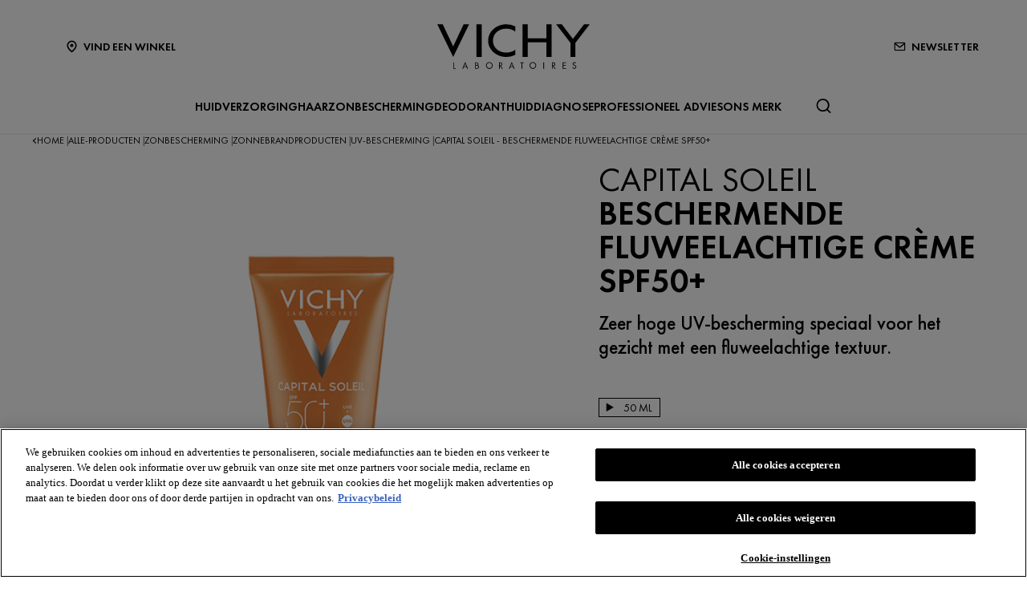

--- FILE ---
content_type: text/html; charset=utf-8
request_url: https://www.vichy.nl/alle-producten/zonverzorging/zonnebrandproducten/uv-bescherming/capital-soleil-beschermende-fluweelachtige-creme-spf-50-plus
body_size: 25679
content:



<!DOCTYPE html>
<html class="no-js no-touch" lang="nl-NL">
<head>
    <meta http-equiv="X-UA-Compatible" content="IE=edge">
    <meta http-equiv="Content-type" content="text/html; charset=utf-8">
    <meta name="viewport" content="width=device-width, initial-scale=1.0">
    <meta name="theme-color" content="#3d3d3d">

    <link rel="preconnect" href="https://www.google-analytics.com">
    <link rel="preconnect" href="https://www.googletagmanager.com">

    <link rel="preload" href="/assets/fonts/FuturaPT-Book.woff2" as="font" type="font/woff2" crossorigin="anonymous">
    <link rel="preload" href="/assets/fonts/FuturaPT-Demi.woff2" as="font" type="font/woff2" crossorigin="anonymous">
    <link rel="preload" crossorigin="anonymous" href="/assets/css/index.css?ver=1.54.0-release00000002" as="style">

        <link rel="preload" crossorigin="anonymous" href="/assets/js/chunk-vendors.js?ver=1.54.0-release00000002" as="script">
        <link rel="preload" crossorigin="anonymous" href="/assets/js/index.js?ver=1.54.0-release00000002" as="script">

    <link rel="stylesheet" crossorigin="anonymous" href="/assets/css/index.css?ver=1.54.0-release00000002">
    

    
    



<script type="text/javascript" class="optanon-category-3" src="" fetchPriority="high" defer></script>


<!-- OneTrust Cookies Consent Notice start for vichy.nl -->

<script src="https://cdn.cookielaw.org/scripttemplates/otSDKStub.js"  type="text/javascript" charset="UTF-8" data-domain-script="7fa3900a-d8b7-4ad3-9833-1f69e3677367" ></script>
<script type="text/javascript">
function OptanonWrapper() { }
</script>
<!-- OneTrust Cookies Consent Notice end for vichy.nl -->


    <script>
    var dataLayer = window["dataLayer"] || [];
    var isPageLevelProperty = false;
    if (!window.wsf) {
        window["wsf"] = {};
    }
    if (!window.wsf.PageLevelProperty) {
        window.wsf["PageLevelProperty"] = {};
    }

    try {
	    const pageLevelPropertiesData = {"brand":"VIC","country":"NL","language":"nl","siteTypeLevel":"main","pageCategory":"product detail page","breadCrumb":"home > alle-producten > zonbescherming > zonnebrandproducten > uv-bescherming > capital soleil - beschermende fluweelachtige crème spf50+","axes":"zonbescherming","factory":"WSF","website_type":"NON-DTC"};
        if (pageLevelPropertiesData) window.wsf["PageLevelProperty"] = {...window.wsf["PageLevelProperty"], ...pageLevelPropertiesData};
    } catch (e) {}


    function pagelevelProperties() {
        if(!isPageLevelProperty) {
            isPageLevelProperty = true;
            dataLayer.push(window.wsf.PageLevelProperty);
        }
    }
    if (typeof (googleTagManager) === "undefined") {
        if(typeof(OptanonWrapper) === 'function') {
            function OptanonWrapper() {
                pagelevelProperties();
                if(typeof(refappSiteLevelProperties) === 'function') {
                    refappSiteLevelProperties();
                }
            }
        } else {
            pagelevelProperties();
        }
    }
    if (typeof (gtmManager) === "function" && typeof (googleTagManager) === "function") {
        pagelevelProperties();
    }
    </script>


        <script type="text/javascript">
        (function (id, ba) {
            function gtm(w, d, s, l, i, b) {
                w[l] = w[l] || [];

            w[l].push({
                'gtm.start': new Date().getTime(),
                event: 'gtm.js',
            });
            var h = d.head,
                j = d.createElement(s),
                dl = l != 'dataLayer' ? '&l=' + l : '',
                gt = '//www.googletagmanager.com';
            j.async = true;
            j.src = (b ? b : gt) +'/gtm.js?id=' + i + dl;
            if (b) {
                j.addEventListener('error', function (er) {
                    const alt = d.createElement(s);
                    alt.async = true;
                    alt.src = gt + '/gtm.js?id=' + i + dl;
                    
                    er.target.parentNode.replaceChild(alt, er.target);
                });
            }
            h.prepend(j);
            }
            var gtmp = [window, document, 'script', 'dataLayer', id, ba];

            if(typeof(OptanonWrapper) === 'function') {
                window.gtmLoaded = false;

                setTimeout(() => {
                    if (!window.gtmLoaded) {
                        window.gtmLoaded = true;
                        if (typeof (refappSiteLevelPropertys) === "function") {
                            refappSiteLevelPropertys();
                        }
                        if (typeof (pagelevelPropertys) === "function") {
                            pagelevelPropertys();
                        }
                        gtm.apply(this, gtmp);
                    }
                }, 1000);
            } else {
                gtm.apply(this, gtmp);
            }
            })('GTM-MNQ3HL', '');
        </script>





<meta property="og:description"  content="Bescherm je huid met Capital Soleil SPF50+ fluweelachtige crème. Biedt hoge UV-bescherming en hydrateert, ideaal voor dagelijks gebruik om je huid te verzorgen." /><meta property="og:title"  content="capital-soleil-beschermende-fluweelachtige-creme-spf-50-plus" /><meta property="og:url"  content="https://www.vichy.nl/alle-producten/zonverzorging/zonnebrandproducten/uv-bescherming/capital-soleil-beschermende-fluweelachtige-creme-spf-50-plus" />

<link rel="canonical" href="https://www.vichy.nl/alle-producten/zonverzorging/zonnebrandproducten/uv-bescherming/capital-soleil-beschermende-fluweelachtige-creme-spf-50-plus" />
    <link href="/-/media/project/loreal/brand-sites/vchy/shared/baseline/favicon.png?rev=-1" rel="shortcut icon" />




    <title>Beschermende Fluweelachtige Crème SPF50+ | [Category Name]  | Vichy</title>



<meta  name="description" content="Bescherm je huid met Capital Soleil SPF50+ fluweelachtige crème. Biedt hoge UV-bescherming en hydrateert, ideaal voor dagelijks gebruik om je huid te verzorgen." />


</head>
<body class=" NL Product-Page " class="default-device wireframe-images">

    <script>
        var html = document.querySelector('html');
        html.classList.remove('no-js');
        if (('ontouchstart' in window) || window.DocumentTouch && document instanceof DocumentTouch) {
            html.classList.remove('no-touch');
            html.classList.add('has-touch');
        }
        document.addEventListener("DOMContentLoaded", (event) => {
            if (window.wsf.PageLevelProperty) {
                window.wsf.pageCategory = window.wsf.PageLevelProperty.pageCategory;
            }
        });
    </script>
    
    <section class="component">        
<ul id="skiplink">
    <li>
        <a href="#main" class="vch-skip-link uppercase">Ga naar voornaamste content</a>
    </li>
    <li>
        <a href="#footer" class="vch-skip-link uppercase">Ga naar voettekst</a>
    </li>
</ul>    </section>

    <div id="app" class="container">
        <header role="banner" class="vchy-header" v-sticky-header>
            
<div class="vchy-header__inner">
    <div class="navbar-top">
        <div class="vchy-header__left-section">
            
            
    
    <a id='NavStoreLocator' href='/waartekoop' class='icon-button' v-vch-tagging:navclick='{"label":"find a store","mobileTag":"true"}'>
        <img src="/-/media/project/loreal/brand-sites/vchy/shared/baseline/icon-location.svg?rev=-1&hash=65451F42E04AE5EA4207720EA15AB97D" alt="" />
        <span>Vind een winkel</span>
    </a>

        </div>
        <div class="vchy-header__logo">
            


<a href="/" aria-label="Vichy Laboratoires : Go to the Homepage" class="vch-logo">

    
    <svg xmlns="http://www.w3.org/2000/svg" viewBox="0 0 161 47" aria-label="Vichy Laboratoires" role="img">
        <g id="Laboratoires">
            <path id="S" d="M146.585,41.047l-.6.386a1.281,1.281,0,0,0-1.157-.735,1.138,1.138,0,0,0-.782.3.969.969,0,0,0-.33.754.841.841,0,0,0,.357.672,3.388,3.388,0,0,0,.693.387l.444.2a3.755,3.755,0,0,1,1.13.69,1.632,1.632,0,0,1,.481,1.212,2,2,0,0,1-.614,1.483,2.166,2.166,0,0,1-2.86.127,2.177,2.177,0,0,1-.725-1.268l.729-.208a1.489,1.489,0,0,0,.445.891,1.241,1.241,0,0,0,.9.364,1.386,1.386,0,0,0,.965-.38,1.224,1.224,0,0,0,.414-.939,1.092,1.092,0,0,0-.382-.862,3.446,3.446,0,0,0-.854-.483l-.408-.18a3.282,3.282,0,0,1-1.024-.628,1.5,1.5,0,0,1-.434-1.1,1.589,1.589,0,0,1,.568-1.256A1.92,1.92,0,0,1,144.851,40a1.84,1.84,0,0,1,1.734,1.05" fill="#040405" />
            <path id="E" d="M132.4,47V40.215h3.7v.7H133.15v2.016h2.725v.7H133.15V46.3H136.1V47Z" fill="#040405" />
            <path id="R" d="M121.859,44.017V47h-.749V40.206h.971q2.466,0,2.466,1.874a1.883,1.883,0,0,1-.456,1.3,1.768,1.768,0,0,1-1.232.577L125,47h-.921l-2.036-2.983Zm0-3.107V43.35h.232a2.489,2.489,0,0,0,1.17-.216,1.036,1.036,0,0,0,.536-1,1.072,1.072,0,0,0-.518-1.036,2.765,2.765,0,0,0-1.2-.189Z" fill="#040405" />
            <rect id="I" width="0.872" height="6.792" transform="translate(111.977 40.208)" fill="#040405" />
            <path id="O" d="M100.912,39.991a3.493,3.493,0,0,1,2.534,1.03,3.437,3.437,0,0,1,0,4.955,3.662,3.662,0,0,1-5.068,0,3.434,3.434,0,0,1,0-4.955,3.5,3.5,0,0,1,2.534-1.03m0,.7a2.806,2.806,0,1,0,2,.822,2.722,2.722,0,0,0-2-.822" fill="#040405" />
            <path id="T" d="M89.77,40.911V47h-.75V40.911H87.4v-.7h4.017v.7Z" fill="#040405" />
            <path id="A" d="M78.628,41.521l1.129,2.848H77.5ZM75.586,47h.875l.779-1.971h2.779L80.8,47h.869l-3.041-7.226Z" fill="#040405" />
            <path id="R-2" data-name="R" d="M66.044,44.016V47h-.75V40.206h.974q2.465,0,2.466,1.874a1.878,1.878,0,0,1-.457,1.3,1.766,1.766,0,0,1-1.233.577L69.188,47h-.92l-2.037-2.984Zm0-3.107V43.35h.232a2.493,2.493,0,0,0,1.171-.216,1.037,1.037,0,0,0,.535-1,1.069,1.069,0,0,0-.518-1.036,2.765,2.765,0,0,0-1.2-.189Z" fill="#040405" />
            <path id="O-2" data-name="O" d="M54.967,39.991a3.494,3.494,0,0,1,2.534,1.03,3.436,3.436,0,0,1,0,4.955,3.664,3.664,0,0,1-5.069,0,3.438,3.438,0,0,1,0-4.955,3.5,3.5,0,0,1,2.535-1.03m0,.7a2.8,2.8,0,1,0,2,.822,2.723,2.723,0,0,0-2-.822" fill="#040405" />
            <path id="B" d="M40.1,47V40.2h1.11q2.253,0,2.254,1.84a1.49,1.49,0,0,1-.663,1.327,1.563,1.563,0,0,1,.934.63A1.827,1.827,0,0,1,44,45.1a1.649,1.649,0,0,1-.7,1.452A2.7,2.7,0,0,1,41.661,47Zm.651-6.135v2.192h.387a2.512,2.512,0,0,0,1.109-.18.8.8,0,0,0,.466-.839,1.074,1.074,0,0,0-.438-.993,2.5,2.5,0,0,0-1.127-.179Zm0,2.85v2.635H41.6c1.151,0,1.653-.47,1.653-1.3,0-.805-.535-1.336-1.752-1.336Z" fill="#040405" />
            <path id="A-2" data-name="A" d="M29.453,41.521l1.129,2.848H28.326ZM26.41,47h.876l.779-1.971h2.778L31.625,47h.868l-3.04-7.227Z" fill="#040405" />
            <path id="L" d="M17.612,40.209V46.3h1.857V47H16.862V40.209Z" fill="#040405" />
        </g>
        <g id="VICHY">
            <path id="Y" d="M161,.013,145.845,19.705V34.543h-5.154V19.705L125.536.013h5.952L143.268,15.4,155.048.013Z" fill="#040405" />
            <path id="H" d="M90.017.012v34.53h5.567V19.07h19.569V34.542h5.564V.012h-5.564v14.8H95.584V.012Z" fill="#040405" />
            <path id="C" d="M72.932,29.917c-8.174,0-14.153-5.3-14.153-12.643S64.757,4.633,72.931,4.633A15.778,15.778,0,0,1,82.4,7.706V2.242A20.839,20.839,0,0,0,72.931.006c-10.617,0-19.223,7.731-19.223,17.268s8.607,17.268,19.223,17.269A20.833,20.833,0,0,0,82.4,32.306V26.844a15.78,15.78,0,0,1-9.465,3.073" fill="#040405" />
            <rect id="I-2" data-name="I" width="5.569" height="34.53" transform="translate(41.359 0.011)" fill="#040405" />
            <path id="V" d="M27.838,0,16.859,23.394C16.919,23.336,5.766,0,5.766,0H0L16.82,34.542,33.6,0Z" fill="#040405" />
        </g>
        <rect id="Zone" width="161" height="47" fill="none" />
    </svg>
    

</a>


        </div>
        <div class="vchy-header__right-section">
            
    
        
            
            <a id='NavNewsLetter' href='/newsletter' class='icon-button' v-vch-tagging:navclick='{"label":"newsletter","mobileTag":"true"}'>
                <img src="/-/media/project/loreal/brand-sites/vchy/emea/bx/articles/newsletter-icon.svg?rev=680e10bb1e494057a0da2c245f0244c1&hash=E2FD68BF090B967F2644D1C3474064C7" alt="" />
                <span>NEWSLETTER</span>
            </a>        
        
    

        </div>
    </div>

    <nav role="navigation" aria-label="main navigation" class="vchy-header__nav">
    <button id='NavBurger' type='button' aria-expanded='false' class='vchy-header__burger icon-button' v-headernav:burger="{id: 'defaultnav'}">
        <svg aria-hidden='true'>
            <use href='/assets/sprite/icons.svg#menu'></use>
        </svg>
        <span class='is-sr-only'>Site Menu</span>
    </button>
    <button class='vch-header-nav__btn-close icon-button' aria-label='Sluiten (X)' v-headernav:menuclose>
      <svg width="24" height="24" viewBox="0 0 24 24" fill="none" xmlns="http://www.w3.org/2000/svg">
<path d="M12 13.9163L5.29278 20.6236C5.04182 20.8745 4.72243 21 4.3346 21C3.94677 21 3.62738 20.8745 3.37643 20.6236C3.12547 20.3726 3 20.0532 3 19.6654C3 19.2776 3.12547 18.9582 3.37643 18.7072L10.0837 12L3.37643 5.29278C3.12547 5.04182 3 4.72243 3 4.3346C3 3.94677 3.12547 3.62738 3.37643 3.37643C3.62738 3.12547 3.94677 3 4.3346 3C4.72243 3 5.04182 3.12547 5.29278 3.37643L12 10.0837L18.7072 3.37643C18.9582 3.12547 19.2776 3 19.6654 3C20.0532 3 20.3726 3.12547 20.6236 3.37643C20.8745 3.62738 21 3.94677 21 4.3346C21 4.72243 20.8745 5.04182 20.6236 5.29278L13.9163 12L20.6236 18.7072C20.8745 18.9582 21 19.2776 21 19.6654C21 20.0532 20.8745 20.3726 20.6236 20.6236C20.3726 20.8745 20.0532 21 19.6654 21C19.2776 21 18.9582 20.8745 18.7072 20.6236L12 13.9163Z" fill="black"/>
</svg>

    </button>
    <div class='vch-header-nav'>
        <div class="vch-header-nav__overlay" v-headernav:menuleave></div>
        <a href="/" class='vch-header-nav__nav-list-header heading-lg'>STARTPAGINA</a>

        
            
        
            
        
            
        
            
        
            
        
            
        
            
        
            
        
            
        

        <ul class='vch-header-nav__nav-list --header-list'>
            





    
        
        
        
        
        
		
        
        
        

            
            
                
                    
                        
                    
                
                    
                        
                    
                
                    
                        
                    
                
                    
                        
                    
                
            

            
            


            <li class=" ">
                <button class='vch-header-nav__nav-button  --category' v-headernav:paneltoggle="{id: 'panel-0'}" id="panel-0-button" data-qa='nav-category'>
                  <span> HUIDVERZORGING</span>
                  
                    <svg aria-hidden="true"  width="20" height="12" viewBox="0 0 20 12" fill="none" xmlns="http://www.w3.org/2000/svg">
                        <path d="M10 9.62006L1.27803 0.728376C1.20774 0.655169 1.12429 0.597294 1.03251 0.558098C0.940736 0.518902 0.842448 0.499163 0.74334 0.500026C0.644232 0.500888 0.546272 0.522334 0.455127 0.563123C0.363982 0.60391 0.281464 0.663231 0.212346 0.737651C0.143229 0.812071 0.0888844 0.900112 0.0524587 0.996681C0.0160329 1.09325 -0.00175125 1.19643 0.000135377 1.30025C0.00202201 1.40406 0.023542 1.50646 0.0634499 1.6015C0.103358 1.69655 0.160861 1.78236 0.232633 1.85397L9.4773 11.2776C9.61723 11.4202 9.80476 11.5 10 11.5C10.1952 11.5 10.3828 11.4202 10.5227 11.2776L19.7674 1.85397C19.8391 1.78236 19.8966 1.69655 19.9365 1.6015C19.9765 1.50646 19.998 1.40406 19.9999 1.30025C20.0017 1.19643 19.984 1.09325 19.9475 0.99668C19.9111 0.900111 19.8568 0.81207 19.7877 0.73765C19.7185 0.66323 19.636 0.60391 19.5449 0.563122C19.4537 0.522333 19.3558 0.500887 19.2567 0.500025C19.1576 0.499162 19.0593 0.518901 18.9675 0.558097C18.8757 0.597293 18.7923 0.655169 18.722 0.728376L10 9.62006Z" fill="black"/>
                    </svg>
                </button>
                <div class='vch-header-nav__category-panel  --category' id="panel-0">
                    <div class="vch-header-nav__desktop-container">
                        <div class='vch-header-nav__nav-list-header heading-lg'>HUIDVERZORGING</div>
                        <ul class="vch-header-nav__nav-list " aria-labelledby="panel-0-button">
                            
                                  
                                

                                
                                

                                

                                    
                                        
                                        
                                        
                                        
                                        
                                        
                                        
                                        
                                            <li>
                                                
                                                    <button class='vch-header-nav__nav-button --sub-category /alle-producten'  id="panel-0-0-button" data-qa='nav-sub-category'>
                                                        <span >Producten</span>
                                                        
                                                        <svg aria-hidden="true" width="12" height="8" viewBox="0 0 12 8" fill="none" xmlns="http://www.w3.org/2000/svg">
                                                            <path d="M6.49431 7.31899C6.18693 7.57778 5.73331 7.55897 5.44676 7.26325L0.2294 1.87883L0.175392 1.81784C-0.0753636 1.50061 -0.0571417 1.03246 0.2294 0.736746C0.515941 0.44103 0.969561 0.422224 1.27695 0.681009L1.33605 0.736746L6.00009 5.55012L10.6641 0.736747C10.9698 0.421335 11.4652 0.421335 11.7708 0.736747C12.0764 1.05216 12.0764 1.56342 11.7708 1.87883L6.55342 7.26325L6.49431 7.31899Z" fill="black"/>
                                                        </svg>
                                                    </button>
                                                

                                                <div class='vch-header-nav__category-panel --sub-category --active'  id="panel-0-0">
                                                    <div class='vch-header-nav__nav-list-header heading-lg'>Producten</div>
                                                    <button class='vch-header-nav__btn-back text-button' v-headernav:backreturn="{id: 'panel-0-0'}">
                                                        <svg aria-hidden="true" width="20" height="12" viewBox="0 0 20 12" fill="none" xmlns="http://www.w3.org/2000/svg">
                                                            <path d="M10 9.62006L1.27803 0.728376C1.20774 0.655169 1.12429 0.597294 1.03251 0.558098C0.940736 0.518902 0.842448 0.499163 0.74334 0.500026C0.644232 0.500888 0.546272 0.522334 0.455127 0.563123C0.363982 0.60391 0.281464 0.663231 0.212346 0.737651C0.143229 0.812071 0.0888844 0.900112 0.0524587 0.996681C0.0160329 1.09325 -0.00175125 1.19643 0.000135377 1.30025C0.00202201 1.40406 0.023542 1.50646 0.0634499 1.6015C0.103358 1.69655 0.160861 1.78236 0.232633 1.85397L9.4773 11.2776C9.61723 11.4202 9.80476 11.5 10 11.5C10.1952 11.5 10.3828 11.4202 10.5227 11.2776L19.7674 1.85397C19.8391 1.78236 19.8966 1.69655 19.9365 1.6015C19.9765 1.50646 19.998 1.40406 19.9999 1.30025C20.0017 1.19643 19.984 1.09325 19.9475 0.99668C19.9111 0.900111 19.8568 0.81207 19.7877 0.73765C19.7185 0.66323 19.636 0.60391 19.5449 0.563122C19.4537 0.522333 19.3558 0.500887 19.2567 0.500025C19.1576 0.499162 19.0593 0.518901 18.9675 0.558097C18.8757 0.597293 18.7923 0.655169 18.722 0.728376L10 9.62006Z" fill="black"/>
                                                        </svg>
                                                        Terug
                                                    </button>
                                                    <ul class="vch-header-nav__nav-list" aria-labelledby="panel-0-0-button">
                                                        
                                                        
                                                            
                                                            
                                                            
                                                            
                                                            
                                                            
                                                            
                                                                <li>
                                                                    <a v-vch-tagging:navclick='{"label":"huidverzorging::producten::creams and face moisturizers"}' class='vch-header-nav__nav-button' href='/alle-producten/huidverzorging/dagcremes' data-qa='nav-sub-category'>
                                                                        <span >Dagcrèmes</span>
                                                                        
                                                                    </a>
                                                                </li>
                                                            
                                                        
                                                            
                                                            
                                                            
                                                            
                                                            
                                                            
                                                            
                                                                <li>
                                                                    <a v-vch-tagging:navclick='{"label":"huidverzorging::producten::night creams"}' class='vch-header-nav__nav-button' href='/alle-producten/huidverzorging/nachtcremes' data-qa='nav-sub-category'>
                                                                        <span >Nachtcrèmes</span>
                                                                        
                                                                    </a>
                                                                </li>
                                                            
                                                        
                                                            
                                                            
                                                            
                                                            
                                                            
                                                            
                                                            
                                                                <li>
                                                                    <a v-vch-tagging:navclick='{"label":"huidverzorging::producten::face serums"}' class='vch-header-nav__nav-button' href='/alle-producten/huidverzorging/gezichtsserums' data-qa='nav-sub-category'>
                                                                        <span >Gezichtsserums</span>
                                                                        
                                                                    </a>
                                                                </li>
                                                            
                                                        
                                                            
                                                            
                                                            
                                                            
                                                            
                                                            
                                                            
                                                                <li>
                                                                    <a v-vch-tagging:navclick='{"label":"huidverzorging::producten::uv-bescherming gezicht"}' class='vch-header-nav__nav-button' href='/uv-protection-face' data-qa='nav-sub-category'>
                                                                        <span >UV-bescherming gezicht</span>
                                                                        
                                                                    </a>
                                                                </li>
                                                            
                                                        
                                                            
                                                            
                                                            
                                                            
                                                            
                                                            
                                                            
                                                                <li>
                                                                    <a v-vch-tagging:navclick='{"label":"huidverzorging::producten::eye creams and eye serums"}' class='vch-header-nav__nav-button' href='/alle-producten/huidverzorging/oogverzorging' data-qa='nav-sub-category'>
                                                                        <span >Oogverzorging</span>
                                                                        
                                                                    </a>
                                                                </li>
                                                            
                                                        
                                                            
                                                            
                                                            
                                                            
                                                            
                                                            
                                                            
                                                                <li>
                                                                    <a v-vch-tagging:navclick='{"label":"huidverzorging::producten::micellaire waters en toners"}' class='vch-header-nav__nav-button' href='/alle-producten/huidverzorging/micellaire-waters-en-toners' data-qa='nav-sub-category'>
                                                                        <span >Micellaire waters en toners</span>
                                                                        
                                                                    </a>
                                                                </li>
                                                            
                                                        
                                                            
                                                            
                                                            
                                                            
                                                            
                                                            
                                                            
                                                                <li>
                                                                    <a v-vch-tagging:navclick='{"label":"huidverzorging::producten::face cleansers and toners"}' class='vch-header-nav__nav-button' href='/alle-producten/huidverzorging/gezichtsreinigers' data-qa='nav-sub-category'>
                                                                        <span >Gezichtsreinigers</span>
                                                                        
                                                                    </a>
                                                                </li>
                                                            
                                                        
                                                            
                                                            
                                                            
                                                            
                                                            
                                                            
                                                            
                                                                <li>
                                                                    <a v-vch-tagging:navclick='{"label":"huidverzorging::producten::face masks"}' class='vch-header-nav__nav-button' href='/alle-producten/huidverzorging/gezichtsmaskers' data-qa='nav-sub-category'>
                                                                        <span >Gezichtsmaskers</span>
                                                                        
                                                                    </a>
                                                                </li>
                                                            
                                                        
                                                            
                                                            
                                                            
                                                            
                                                            
                                                            
                                                            
                                                                <li>
                                                                    <a v-vch-tagging:navclick='{"label":"huidverzorging::producten::hand creams"}' class='vch-header-nav__nav-button' href='/alle-producten/huidverzorging/handcremes' data-qa='nav-sub-category'>
                                                                        <span >Handcrèmes</span>
                                                                        
                                                                    </a>
                                                                </li>
                                                            
                                                        
                                                        
                                                            <li>
                                                                
                                                                <a v-vch-tagging:navclick='{"label":"huidverzorging::alles bekijken producten"}' class='vch-header-nav__nav-button --see-all-link' href='/alle-producten/huidverzorging' data-qa='nav-sub-category'>Alles bekijken Producten</a>
                                                            </li>
                                                                                                          
                                                    </ul>
                                                </div>            
                                            </li>
                                        
                                    
                                          
                                

                                    
                                        
                                        
                                        
                                        
                                        
                                        
                                        
                                        
                                            <li>
                                                
                                                    <button class='vch-header-nav__nav-button --sub-category /alle-producten'  id="panel-0-1-button" data-qa='nav-sub-category'>
                                                        <span >Productlijnen</span>
                                                        
                                                        <svg aria-hidden="true" width="12" height="8" viewBox="0 0 12 8" fill="none" xmlns="http://www.w3.org/2000/svg">
                                                            <path d="M6.49431 7.31899C6.18693 7.57778 5.73331 7.55897 5.44676 7.26325L0.2294 1.87883L0.175392 1.81784C-0.0753636 1.50061 -0.0571417 1.03246 0.2294 0.736746C0.515941 0.44103 0.969561 0.422224 1.27695 0.681009L1.33605 0.736746L6.00009 5.55012L10.6641 0.736747C10.9698 0.421335 11.4652 0.421335 11.7708 0.736747C12.0764 1.05216 12.0764 1.56342 11.7708 1.87883L6.55342 7.26325L6.49431 7.31899Z" fill="black"/>
                                                        </svg>
                                                    </button>
                                                

                                                <div class='vch-header-nav__category-panel --sub-category --active'  id="panel-0-1">
                                                    <div class='vch-header-nav__nav-list-header heading-lg'>Productlijnen</div>
                                                    <button class='vch-header-nav__btn-back text-button' v-headernav:backreturn="{id: 'panel-0-1'}">
                                                        <svg aria-hidden="true" width="20" height="12" viewBox="0 0 20 12" fill="none" xmlns="http://www.w3.org/2000/svg">
                                                            <path d="M10 9.62006L1.27803 0.728376C1.20774 0.655169 1.12429 0.597294 1.03251 0.558098C0.940736 0.518902 0.842448 0.499163 0.74334 0.500026C0.644232 0.500888 0.546272 0.522334 0.455127 0.563123C0.363982 0.60391 0.281464 0.663231 0.212346 0.737651C0.143229 0.812071 0.0888844 0.900112 0.0524587 0.996681C0.0160329 1.09325 -0.00175125 1.19643 0.000135377 1.30025C0.00202201 1.40406 0.023542 1.50646 0.0634499 1.6015C0.103358 1.69655 0.160861 1.78236 0.232633 1.85397L9.4773 11.2776C9.61723 11.4202 9.80476 11.5 10 11.5C10.1952 11.5 10.3828 11.4202 10.5227 11.2776L19.7674 1.85397C19.8391 1.78236 19.8966 1.69655 19.9365 1.6015C19.9765 1.50646 19.998 1.40406 19.9999 1.30025C20.0017 1.19643 19.984 1.09325 19.9475 0.99668C19.9111 0.900111 19.8568 0.81207 19.7877 0.73765C19.7185 0.66323 19.636 0.60391 19.5449 0.563122C19.4537 0.522333 19.3558 0.500887 19.2567 0.500025C19.1576 0.499162 19.0593 0.518901 18.9675 0.558097C18.8757 0.597293 18.7923 0.655169 18.722 0.728376L10 9.62006Z" fill="black"/>
                                                        </svg>
                                                        Terug
                                                    </button>
                                                    <ul class="vch-header-nav__nav-list" aria-labelledby="panel-0-1-button">
                                                        
                                                        
                                                            
                                                            
                                                            
                                                            
                                                            
                                                            
                                                            
                                                                <li>
                                                                    <a v-vch-tagging:navclick='{"label":"huidverzorging::productlijnen::liftactiv"}' class='vch-header-nav__nav-button' href='/liftactiv' data-qa='nav-sub-category'>
                                                                        <span >Liftactiv</span>
                                                                        
                                                                    </a>
                                                                </li>
                                                            
                                                        
                                                            
                                                            
                                                            
                                                            
                                                            
                                                            
                                                            
                                                                <li>
                                                                    <a v-vch-tagging:navclick='{"label":"huidverzorging::productlijnen::mineral 89"}' class='vch-header-nav__nav-button' href='/mineral-89' data-qa='nav-sub-category'>
                                                                        <span >Mineral 89</span>
                                                                        
                                                                    </a>
                                                                </li>
                                                            
                                                        
                                                            
                                                            
                                                            
                                                            
                                                            
                                                            
                                                            
                                                                <li>
                                                                    <a v-vch-tagging:navclick='{"label":"huidverzorging::productlijnen::aqualia thermal"}' class='vch-header-nav__nav-button' href='/aqualia-thermal' data-qa='nav-sub-category'>
                                                                        <span >Aqualia Thermal</span>
                                                                        
                                                                    </a>
                                                                </li>
                                                            
                                                        
                                                            
                                                            
                                                            
                                                            
                                                            
                                                            
                                                            
                                                                <li>
                                                                    <a v-vch-tagging:navclick='{"label":"huidverzorging::productlijnen::normaderm"}' class='vch-header-nav__nav-button' href='/normaderm' data-qa='nav-sub-category'>
                                                                        <span >Normaderm</span>
                                                                        
                                                                    </a>
                                                                </li>
                                                            
                                                        
                                                            
                                                            
                                                            
                                                            
                                                            
                                                            
                                                            
                                                                <li>
                                                                    <a v-vch-tagging:navclick='{"label":"huidverzorging::productlijnen::neovadiol"}' class='vch-header-nav__nav-button' href='/neovadiol' data-qa='nav-sub-category'>
                                                                        <span >Neovadiol</span>
                                                                        
                                                                    </a>
                                                                </li>
                                                            
                                                        
                                                        
                                                            <li>
                                                                
                                                                <a v-vch-tagging:navclick='{"label":"huidverzorging::alles bekijken productlijnen"}' class='vch-header-nav__nav-button --see-all-link' href='/alle-producten/huidverzorging' data-qa='nav-sub-category'>Alles bekijken Productlijnen</a>
                                                            </li>
                                                                                                          
                                                    </ul>
                                                </div>            
                                            </li>
                                        
                                    
                                          
                                

                                    
                                        
                                        
                                        
                                        
                                        
                                        
                                        
                                        
                                            <li>
                                                
                                                    <button class='vch-header-nav__nav-button --sub-category /alle-producten'  id="panel-0-2-button" data-qa='nav-sub-category'>
                                                        <span >Make-up​</span>
                                                        
                                                        <svg aria-hidden="true" width="12" height="8" viewBox="0 0 12 8" fill="none" xmlns="http://www.w3.org/2000/svg">
                                                            <path d="M6.49431 7.31899C6.18693 7.57778 5.73331 7.55897 5.44676 7.26325L0.2294 1.87883L0.175392 1.81784C-0.0753636 1.50061 -0.0571417 1.03246 0.2294 0.736746C0.515941 0.44103 0.969561 0.422224 1.27695 0.681009L1.33605 0.736746L6.00009 5.55012L10.6641 0.736747C10.9698 0.421335 11.4652 0.421335 11.7708 0.736747C12.0764 1.05216 12.0764 1.56342 11.7708 1.87883L6.55342 7.26325L6.49431 7.31899Z" fill="black"/>
                                                        </svg>
                                                    </button>
                                                

                                                <div class='vch-header-nav__category-panel --sub-category --active'  id="panel-0-2">
                                                    <div class='vch-header-nav__nav-list-header heading-lg'>Make-up​</div>
                                                    <button class='vch-header-nav__btn-back text-button' v-headernav:backreturn="{id: 'panel-0-2'}">
                                                        <svg aria-hidden="true" width="20" height="12" viewBox="0 0 20 12" fill="none" xmlns="http://www.w3.org/2000/svg">
                                                            <path d="M10 9.62006L1.27803 0.728376C1.20774 0.655169 1.12429 0.597294 1.03251 0.558098C0.940736 0.518902 0.842448 0.499163 0.74334 0.500026C0.644232 0.500888 0.546272 0.522334 0.455127 0.563123C0.363982 0.60391 0.281464 0.663231 0.212346 0.737651C0.143229 0.812071 0.0888844 0.900112 0.0524587 0.996681C0.0160329 1.09325 -0.00175125 1.19643 0.000135377 1.30025C0.00202201 1.40406 0.023542 1.50646 0.0634499 1.6015C0.103358 1.69655 0.160861 1.78236 0.232633 1.85397L9.4773 11.2776C9.61723 11.4202 9.80476 11.5 10 11.5C10.1952 11.5 10.3828 11.4202 10.5227 11.2776L19.7674 1.85397C19.8391 1.78236 19.8966 1.69655 19.9365 1.6015C19.9765 1.50646 19.998 1.40406 19.9999 1.30025C20.0017 1.19643 19.984 1.09325 19.9475 0.99668C19.9111 0.900111 19.8568 0.81207 19.7877 0.73765C19.7185 0.66323 19.636 0.60391 19.5449 0.563122C19.4537 0.522333 19.3558 0.500887 19.2567 0.500025C19.1576 0.499162 19.0593 0.518901 18.9675 0.558097C18.8757 0.597293 18.7923 0.655169 18.722 0.728376L10 9.62006Z" fill="black"/>
                                                        </svg>
                                                        Terug
                                                    </button>
                                                    <ul class="vch-header-nav__nav-list" aria-labelledby="panel-0-2-button">
                                                        
                                                        
                                                            
                                                            
                                                            
                                                            
                                                            
                                                            
                                                            
                                                                <li>
                                                                    <a v-vch-tagging:navclick='{"label":"huidverzorging::make-up::foundations"}' class='vch-header-nav__nav-button' href='/alle-producten/make-up/foundations' data-qa='nav-sub-category'>
                                                                        <span >Foundations</span>
                                                                        
                                                                    </a>
                                                                </li>
                                                            
                                                        
                                                            
                                                            
                                                            
                                                            
                                                            
                                                            
                                                            
                                                                <li>
                                                                    <a v-vch-tagging:navclick='{"label":"huidverzorging::make-up::lipbalsems"}' class='vch-header-nav__nav-button' href='/alle-producten/make-up/lippenbalsems' data-qa='nav-sub-category'>
                                                                        <span >Lipbalsems</span>
                                                                        
                                                                    </a>
                                                                </li>
                                                            
                                                        
                                                        
                                                            <li>
                                                                
                                                                <a v-vch-tagging:navclick='{"label":"huidverzorging::alles bekijken make-up​"}' class='vch-header-nav__nav-button --see-all-link' href='/alle-producten/make-up' data-qa='nav-sub-category'>Alles bekijken Make-up​</a>
                                                            </li>
                                                                                                          
                                                    </ul>
                                                </div>            
                                            </li>
                                        
                                    
                                          
                                

                                    
                                        
                                        
                                        
                                        
                                        
                                        
                                        
                                        
                                            <li>
                                                
                                                    <button class='vch-header-nav__nav-button --sub-category /alle-producten'  id="panel-0-3-button" data-qa='nav-sub-category'>
                                                        <span >Mannen</span>
                                                        
                                                        <svg aria-hidden="true" width="12" height="8" viewBox="0 0 12 8" fill="none" xmlns="http://www.w3.org/2000/svg">
                                                            <path d="M6.49431 7.31899C6.18693 7.57778 5.73331 7.55897 5.44676 7.26325L0.2294 1.87883L0.175392 1.81784C-0.0753636 1.50061 -0.0571417 1.03246 0.2294 0.736746C0.515941 0.44103 0.969561 0.422224 1.27695 0.681009L1.33605 0.736746L6.00009 5.55012L10.6641 0.736747C10.9698 0.421335 11.4652 0.421335 11.7708 0.736747C12.0764 1.05216 12.0764 1.56342 11.7708 1.87883L6.55342 7.26325L6.49431 7.31899Z" fill="black"/>
                                                        </svg>
                                                    </button>
                                                

                                                <div class='vch-header-nav__category-panel --sub-category --active'  id="panel-0-3">
                                                    <div class='vch-header-nav__nav-list-header heading-lg'>Mannen</div>
                                                    <button class='vch-header-nav__btn-back text-button' v-headernav:backreturn="{id: 'panel-0-3'}">
                                                        <svg aria-hidden="true" width="20" height="12" viewBox="0 0 20 12" fill="none" xmlns="http://www.w3.org/2000/svg">
                                                            <path d="M10 9.62006L1.27803 0.728376C1.20774 0.655169 1.12429 0.597294 1.03251 0.558098C0.940736 0.518902 0.842448 0.499163 0.74334 0.500026C0.644232 0.500888 0.546272 0.522334 0.455127 0.563123C0.363982 0.60391 0.281464 0.663231 0.212346 0.737651C0.143229 0.812071 0.0888844 0.900112 0.0524587 0.996681C0.0160329 1.09325 -0.00175125 1.19643 0.000135377 1.30025C0.00202201 1.40406 0.023542 1.50646 0.0634499 1.6015C0.103358 1.69655 0.160861 1.78236 0.232633 1.85397L9.4773 11.2776C9.61723 11.4202 9.80476 11.5 10 11.5C10.1952 11.5 10.3828 11.4202 10.5227 11.2776L19.7674 1.85397C19.8391 1.78236 19.8966 1.69655 19.9365 1.6015C19.9765 1.50646 19.998 1.40406 19.9999 1.30025C20.0017 1.19643 19.984 1.09325 19.9475 0.99668C19.9111 0.900111 19.8568 0.81207 19.7877 0.73765C19.7185 0.66323 19.636 0.60391 19.5449 0.563122C19.4537 0.522333 19.3558 0.500887 19.2567 0.500025C19.1576 0.499162 19.0593 0.518901 18.9675 0.558097C18.8757 0.597293 18.7923 0.655169 18.722 0.728376L10 9.62006Z" fill="black"/>
                                                        </svg>
                                                        Terug
                                                    </button>
                                                    <ul class="vch-header-nav__nav-list" aria-labelledby="panel-0-3-button">
                                                        
                                                        
                                                            
                                                            
                                                            
                                                            
                                                            
                                                            
                                                            
                                                                <li>
                                                                    <a v-vch-tagging:navclick='{"label":"huidverzorging::mannen::douchegels"}' class='vch-header-nav__nav-button' href='/alle-producten/man/douchegels-voor-het-lichaam' data-qa='nav-sub-category'>
                                                                        <span >Douchegels​</span>
                                                                        
                                                                    </a>
                                                                </li>
                                                            
                                                        
                                                            
                                                            
                                                            
                                                            
                                                            
                                                            
                                                            
                                                                <li>
                                                                    <a v-vch-tagging:navclick='{"label":"huidverzorging::mannen::gezichtscremes"}' class='vch-header-nav__nav-button' href='/alle-producten/man/gezichtscremes' data-qa='nav-sub-category'>
                                                                        <span >Gezichtscrèmes</span>
                                                                        
                                                                    </a>
                                                                </li>
                                                            
                                                        
                                                            
                                                            
                                                            
                                                            
                                                            
                                                            
                                                            
                                                                <li>
                                                                    <a v-vch-tagging:navclick='{"label":"huidverzorging::mannen::aftershaves"}' class='vch-header-nav__nav-button' href='/alle-producten/man/aftershaves' data-qa='nav-sub-category'>
                                                                        <span >Aftershaves</span>
                                                                        
                                                                    </a>
                                                                </li>
                                                            
                                                        
                                                            
                                                            
                                                            
                                                            
                                                            
                                                            
                                                            
                                                                <li>
                                                                    <a v-vch-tagging:navclick='{"label":"huidverzorging::mannen::scheerschuim"}' class='vch-header-nav__nav-button' href='/alle-producten/man/scheerschuim' data-qa='nav-sub-category'>
                                                                        <span >Scheerschuim</span>
                                                                        
                                                                    </a>
                                                                </li>
                                                            
                                                        
                                                            
                                                            
                                                            
                                                            
                                                            
                                                            
                                                            
                                                                <li>
                                                                    <a v-vch-tagging:navclick='{"label":"huidverzorging::mannen::deodorants voor mannen"}' class='vch-header-nav__nav-button' href='/alle-producten/man/mannendeodorants' data-qa='nav-sub-category'>
                                                                        <span >Deodorants voor mannen​</span>
                                                                        
                                                                    </a>
                                                                </li>
                                                            
                                                        
                                                        
                                                            <li>
                                                                
                                                                <a v-vch-tagging:navclick='{"label":"huidverzorging::alles bekijken mannen"}' class='vch-header-nav__nav-button --see-all-link' href='/alle-producten/man' data-qa='nav-sub-category'>Alles bekijken Mannen</a>
                                                            </li>
                                                                                                          
                                                    </ul>
                                                </div>            
                                            </li>
                                        
                                    
                                          
                                

                                

                            
                        </ul>
                        <button aria-label="Fermer (X)" class="down-arrow" v-headernav:menuclose>
                        <svg aria-hidden='true' width="40" height="40" viewBox="0 0 40 40" fill="none" xmlns="http://www.w3.org/2000/svg">
                            <rect width="40" height="40" rx="20" fill="#F0F2F2"/>
                            <path d="M13.5264 22.709L18.7148 17.126L18.71 17.1201L18.8672 16.9502L19.8115 15.9336L19.9951 15.7373L20 15.7432L20.0049 15.7373L20.1885 15.9346L21.1318 16.9502L21.29 17.1201L21.2852 17.126L26.4736 22.709L26.6318 22.8799L26.4736 23.0498L25.5293 24.0654L25.3467 24.2627L25.1631 24.0654L20 18.5098L14.8379 24.0654L14.6543 24.2617L14.4717 24.0654L13.5264 23.0498L13.3682 22.8799L13.5264 22.709Z" fill="black"/>
                        </svg>
                        </button>
                    </div>
                </div>
            </li>
        
    

    
        
        
        
        
        
		
        
        
        

            
            
                
                    
                        
                    
                
                    
                        
                    
                
            

            
            


            <li class=" ">
                <button class='vch-header-nav__nav-button  --category' v-headernav:paneltoggle="{id: 'panel-1'}" id="panel-1-button" data-qa='nav-category'>
                  <span> HAAR</span>
                  
                    <svg aria-hidden="true"  width="20" height="12" viewBox="0 0 20 12" fill="none" xmlns="http://www.w3.org/2000/svg">
                        <path d="M10 9.62006L1.27803 0.728376C1.20774 0.655169 1.12429 0.597294 1.03251 0.558098C0.940736 0.518902 0.842448 0.499163 0.74334 0.500026C0.644232 0.500888 0.546272 0.522334 0.455127 0.563123C0.363982 0.60391 0.281464 0.663231 0.212346 0.737651C0.143229 0.812071 0.0888844 0.900112 0.0524587 0.996681C0.0160329 1.09325 -0.00175125 1.19643 0.000135377 1.30025C0.00202201 1.40406 0.023542 1.50646 0.0634499 1.6015C0.103358 1.69655 0.160861 1.78236 0.232633 1.85397L9.4773 11.2776C9.61723 11.4202 9.80476 11.5 10 11.5C10.1952 11.5 10.3828 11.4202 10.5227 11.2776L19.7674 1.85397C19.8391 1.78236 19.8966 1.69655 19.9365 1.6015C19.9765 1.50646 19.998 1.40406 19.9999 1.30025C20.0017 1.19643 19.984 1.09325 19.9475 0.99668C19.9111 0.900111 19.8568 0.81207 19.7877 0.73765C19.7185 0.66323 19.636 0.60391 19.5449 0.563122C19.4537 0.522333 19.3558 0.500887 19.2567 0.500025C19.1576 0.499162 19.0593 0.518901 18.9675 0.558097C18.8757 0.597293 18.7923 0.655169 18.722 0.728376L10 9.62006Z" fill="black"/>
                    </svg>
                </button>
                <div class='vch-header-nav__category-panel  --category' id="panel-1">
                    <div class="vch-header-nav__desktop-container">
                        <div class='vch-header-nav__nav-list-header heading-lg'>HAAR</div>
                        <ul class="vch-header-nav__nav-list " aria-labelledby="panel-1-button">
                            
                                  
                                

                                
                                

                                

                                    
                                        
                                        
                                        
                                        
                                        
                                        
                                        
                                        
                                            <li>
                                                
                                                    <button class='vch-header-nav__nav-button --sub-category /alle-producten'  id="panel-1-0-button" data-qa='nav-sub-category'>
                                                        <span >Producten</span>
                                                        
                                                        <svg aria-hidden="true" width="12" height="8" viewBox="0 0 12 8" fill="none" xmlns="http://www.w3.org/2000/svg">
                                                            <path d="M6.49431 7.31899C6.18693 7.57778 5.73331 7.55897 5.44676 7.26325L0.2294 1.87883L0.175392 1.81784C-0.0753636 1.50061 -0.0571417 1.03246 0.2294 0.736746C0.515941 0.44103 0.969561 0.422224 1.27695 0.681009L1.33605 0.736746L6.00009 5.55012L10.6641 0.736747C10.9698 0.421335 11.4652 0.421335 11.7708 0.736747C12.0764 1.05216 12.0764 1.56342 11.7708 1.87883L6.55342 7.26325L6.49431 7.31899Z" fill="black"/>
                                                        </svg>
                                                    </button>
                                                

                                                <div class='vch-header-nav__category-panel --sub-category --active'  id="panel-1-0">
                                                    <div class='vch-header-nav__nav-list-header heading-lg'>Producten</div>
                                                    <button class='vch-header-nav__btn-back text-button' v-headernav:backreturn="{id: 'panel-1-0'}">
                                                        <svg aria-hidden="true" width="20" height="12" viewBox="0 0 20 12" fill="none" xmlns="http://www.w3.org/2000/svg">
                                                            <path d="M10 9.62006L1.27803 0.728376C1.20774 0.655169 1.12429 0.597294 1.03251 0.558098C0.940736 0.518902 0.842448 0.499163 0.74334 0.500026C0.644232 0.500888 0.546272 0.522334 0.455127 0.563123C0.363982 0.60391 0.281464 0.663231 0.212346 0.737651C0.143229 0.812071 0.0888844 0.900112 0.0524587 0.996681C0.0160329 1.09325 -0.00175125 1.19643 0.000135377 1.30025C0.00202201 1.40406 0.023542 1.50646 0.0634499 1.6015C0.103358 1.69655 0.160861 1.78236 0.232633 1.85397L9.4773 11.2776C9.61723 11.4202 9.80476 11.5 10 11.5C10.1952 11.5 10.3828 11.4202 10.5227 11.2776L19.7674 1.85397C19.8391 1.78236 19.8966 1.69655 19.9365 1.6015C19.9765 1.50646 19.998 1.40406 19.9999 1.30025C20.0017 1.19643 19.984 1.09325 19.9475 0.99668C19.9111 0.900111 19.8568 0.81207 19.7877 0.73765C19.7185 0.66323 19.636 0.60391 19.5449 0.563122C19.4537 0.522333 19.3558 0.500887 19.2567 0.500025C19.1576 0.499162 19.0593 0.518901 18.9675 0.558097C18.8757 0.597293 18.7923 0.655169 18.722 0.728376L10 9.62006Z" fill="black"/>
                                                        </svg>
                                                        Terug
                                                    </button>
                                                    <ul class="vch-header-nav__nav-list" aria-labelledby="panel-1-0-button">
                                                        
                                                        
                                                            
                                                            
                                                            
                                                            
                                                            
                                                            
                                                            
                                                                <li>
                                                                    <a v-vch-tagging:navclick='{"label":"haarverzorging::haircare::shampoos"}' class='vch-header-nav__nav-button' href='/alle-producten/haarverzorging/shampoo' data-qa='nav-sub-category'>
                                                                        <span >Shampoos</span>
                                                                        
                                                                    </a>
                                                                </li>
                                                            
                                                        
                                                            
                                                            
                                                            
                                                            
                                                            
                                                            
                                                            
                                                                <li>
                                                                    <a v-vch-tagging:navclick='{"label":"haarverzorging::haircare::hair masks"}' class='vch-header-nav__nav-button' href='/alle-producten/haarverzorging/haarmaskers' data-qa='nav-sub-category'>
                                                                        <span >Haarmaskers</span>
                                                                        
                                                                    </a>
                                                                </li>
                                                            
                                                        
                                                            
                                                            
                                                            
                                                            
                                                            
                                                            
                                                            
                                                                <li>
                                                                    <a v-vch-tagging:navclick='{"label":"haarverzorging::haircare::hair treatments"}' class='vch-header-nav__nav-button' href='/alle-producten/haarverzorging/haarkuren' data-qa='nav-sub-category'>
                                                                        <span >Haarverzorging</span>
                                                                        
                                                                    </a>
                                                                </li>
                                                            
                                                        
                                                            
                                                            
                                                            
                                                            
                                                            
                                                            
                                                            
                                                                <li>
                                                                    <a v-vch-tagging:navclick='{"label":"haarverzorging::haircare::hair conditioners"}' class='vch-header-nav__nav-button' href='/alle-producten/haarverzorging/conditioners' data-qa='nav-sub-category'>
                                                                        <span >Haarconditioners</span>
                                                                        
                                                                    </a>
                                                                </li>
                                                            
                                                        
                                                            
                                                            
                                                            
                                                            
                                                            
                                                            
                                                            
                                                                <li>
                                                                    <a v-vch-tagging:navclick='{"label":"haarverzorging::haircare::dry shampoos"}' class='vch-header-nav__nav-button' href='/alle-producten/haarverzorging/droogshampoos' data-qa='nav-sub-category'>
                                                                        <span >Droogshampoos</span>
                                                                        
                                                                    </a>
                                                                </li>
                                                            
                                                        
                                                        
                                                            <li>
                                                                
                                                                <a v-vch-tagging:navclick='{"label":"haarverzorging::alles bekijken producten"}' class='vch-header-nav__nav-button --see-all-link' href='/alle-producten/haarverzorging' data-qa='nav-sub-category'>Alles bekijken Producten</a>
                                                            </li>
                                                                                                          
                                                    </ul>
                                                </div>            
                                            </li>
                                        
                                    
                                          
                                

                                    
                                        
                                        
                                        
                                        
                                        
                                        
                                        
                                        
                                            <li>
                                                
                                                    <button class='vch-header-nav__nav-button --sub-category /alle-producten'  id="panel-1-1-button" data-qa='nav-sub-category'>
                                                        <span >Productlijnen</span>
                                                        
                                                        <svg aria-hidden="true" width="12" height="8" viewBox="0 0 12 8" fill="none" xmlns="http://www.w3.org/2000/svg">
                                                            <path d="M6.49431 7.31899C6.18693 7.57778 5.73331 7.55897 5.44676 7.26325L0.2294 1.87883L0.175392 1.81784C-0.0753636 1.50061 -0.0571417 1.03246 0.2294 0.736746C0.515941 0.44103 0.969561 0.422224 1.27695 0.681009L1.33605 0.736746L6.00009 5.55012L10.6641 0.736747C10.9698 0.421335 11.4652 0.421335 11.7708 0.736747C12.0764 1.05216 12.0764 1.56342 11.7708 1.87883L6.55342 7.26325L6.49431 7.31899Z" fill="black"/>
                                                        </svg>
                                                    </button>
                                                

                                                <div class='vch-header-nav__category-panel --sub-category --active'  id="panel-1-1">
                                                    <div class='vch-header-nav__nav-list-header heading-lg'>Productlijnen</div>
                                                    <button class='vch-header-nav__btn-back text-button' v-headernav:backreturn="{id: 'panel-1-1'}">
                                                        <svg aria-hidden="true" width="20" height="12" viewBox="0 0 20 12" fill="none" xmlns="http://www.w3.org/2000/svg">
                                                            <path d="M10 9.62006L1.27803 0.728376C1.20774 0.655169 1.12429 0.597294 1.03251 0.558098C0.940736 0.518902 0.842448 0.499163 0.74334 0.500026C0.644232 0.500888 0.546272 0.522334 0.455127 0.563123C0.363982 0.60391 0.281464 0.663231 0.212346 0.737651C0.143229 0.812071 0.0888844 0.900112 0.0524587 0.996681C0.0160329 1.09325 -0.00175125 1.19643 0.000135377 1.30025C0.00202201 1.40406 0.023542 1.50646 0.0634499 1.6015C0.103358 1.69655 0.160861 1.78236 0.232633 1.85397L9.4773 11.2776C9.61723 11.4202 9.80476 11.5 10 11.5C10.1952 11.5 10.3828 11.4202 10.5227 11.2776L19.7674 1.85397C19.8391 1.78236 19.8966 1.69655 19.9365 1.6015C19.9765 1.50646 19.998 1.40406 19.9999 1.30025C20.0017 1.19643 19.984 1.09325 19.9475 0.99668C19.9111 0.900111 19.8568 0.81207 19.7877 0.73765C19.7185 0.66323 19.636 0.60391 19.5449 0.563122C19.4537 0.522333 19.3558 0.500887 19.2567 0.500025C19.1576 0.499162 19.0593 0.518901 18.9675 0.558097C18.8757 0.597293 18.7923 0.655169 18.722 0.728376L10 9.62006Z" fill="black"/>
                                                        </svg>
                                                        Terug
                                                    </button>
                                                    <ul class="vch-header-nav__nav-list" aria-labelledby="panel-1-1-button">
                                                        
                                                        
                                                            
                                                            
                                                            
                                                            
                                                            
                                                            
                                                            
                                                                <li>
                                                                    <a v-vch-tagging:navclick='{"label":"haarverzorging::productlijnen::dercos"}' class='vch-header-nav__nav-button' href='/dercos' data-qa='nav-sub-category'>
                                                                        <span >Dercos</span>
                                                                        
                                                                    </a>
                                                                </li>
                                                            
                                                        
                                                        
                                                            <li>
                                                                
                                                                <a v-vch-tagging:navclick='{"label":"haarverzorging::alles bekijken productlijnen"}' class='vch-header-nav__nav-button --see-all-link' href='/dercos' data-qa='nav-sub-category'>Alles bekijken Productlijnen</a>
                                                            </li>
                                                                                                          
                                                    </ul>
                                                </div>            
                                            </li>
                                        
                                    
                                          
                                

                                

                            
                        </ul>
                        <button aria-label="Fermer (X)" class="down-arrow" v-headernav:menuclose>
                        <svg aria-hidden='true' width="40" height="40" viewBox="0 0 40 40" fill="none" xmlns="http://www.w3.org/2000/svg">
                            <rect width="40" height="40" rx="20" fill="#F0F2F2"/>
                            <path d="M13.5264 22.709L18.7148 17.126L18.71 17.1201L18.8672 16.9502L19.8115 15.9336L19.9951 15.7373L20 15.7432L20.0049 15.7373L20.1885 15.9346L21.1318 16.9502L21.29 17.1201L21.2852 17.126L26.4736 22.709L26.6318 22.8799L26.4736 23.0498L25.5293 24.0654L25.3467 24.2627L25.1631 24.0654L20 18.5098L14.8379 24.0654L14.6543 24.2617L14.4717 24.0654L13.5264 23.0498L13.3682 22.8799L13.5264 22.709Z" fill="black"/>
                        </svg>
                        </button>
                    </div>
                </div>
            </li>
        
    

    
        
        
        
        
        
		
        
        
        

            
            
                
                    
                        
                    
                
                    
                        
                    
                
            

            
            


            <li class=" ">
                <button class='vch-header-nav__nav-button  --category' v-headernav:paneltoggle="{id: 'panel-2'}" id="panel-2-button" data-qa='nav-category'>
                  <span> ZONBESCHERMING</span>
                  
                    <svg aria-hidden="true"  width="20" height="12" viewBox="0 0 20 12" fill="none" xmlns="http://www.w3.org/2000/svg">
                        <path d="M10 9.62006L1.27803 0.728376C1.20774 0.655169 1.12429 0.597294 1.03251 0.558098C0.940736 0.518902 0.842448 0.499163 0.74334 0.500026C0.644232 0.500888 0.546272 0.522334 0.455127 0.563123C0.363982 0.60391 0.281464 0.663231 0.212346 0.737651C0.143229 0.812071 0.0888844 0.900112 0.0524587 0.996681C0.0160329 1.09325 -0.00175125 1.19643 0.000135377 1.30025C0.00202201 1.40406 0.023542 1.50646 0.0634499 1.6015C0.103358 1.69655 0.160861 1.78236 0.232633 1.85397L9.4773 11.2776C9.61723 11.4202 9.80476 11.5 10 11.5C10.1952 11.5 10.3828 11.4202 10.5227 11.2776L19.7674 1.85397C19.8391 1.78236 19.8966 1.69655 19.9365 1.6015C19.9765 1.50646 19.998 1.40406 19.9999 1.30025C20.0017 1.19643 19.984 1.09325 19.9475 0.99668C19.9111 0.900111 19.8568 0.81207 19.7877 0.73765C19.7185 0.66323 19.636 0.60391 19.5449 0.563122C19.4537 0.522333 19.3558 0.500887 19.2567 0.500025C19.1576 0.499162 19.0593 0.518901 18.9675 0.558097C18.8757 0.597293 18.7923 0.655169 18.722 0.728376L10 9.62006Z" fill="black"/>
                    </svg>
                </button>
                <div class='vch-header-nav__category-panel  --category' id="panel-2">
                    <div class="vch-header-nav__desktop-container">
                        <div class='vch-header-nav__nav-list-header heading-lg'>ZONBESCHERMING</div>
                        <ul class="vch-header-nav__nav-list " aria-labelledby="panel-2-button">
                            
                                  
                                

                                
                                

                                

                                    
                                        
                                        
                                        
                                        
                                        
                                        
                                        
                                        
                                            <li>
                                                
                                                    <button class='vch-header-nav__nav-button --sub-category /alle-producten'  id="panel-2-0-button" data-qa='nav-sub-category'>
                                                        <span >Producten</span>
                                                        
                                                        <svg aria-hidden="true" width="12" height="8" viewBox="0 0 12 8" fill="none" xmlns="http://www.w3.org/2000/svg">
                                                            <path d="M6.49431 7.31899C6.18693 7.57778 5.73331 7.55897 5.44676 7.26325L0.2294 1.87883L0.175392 1.81784C-0.0753636 1.50061 -0.0571417 1.03246 0.2294 0.736746C0.515941 0.44103 0.969561 0.422224 1.27695 0.681009L1.33605 0.736746L6.00009 5.55012L10.6641 0.736747C10.9698 0.421335 11.4652 0.421335 11.7708 0.736747C12.0764 1.05216 12.0764 1.56342 11.7708 1.87883L6.55342 7.26325L6.49431 7.31899Z" fill="black"/>
                                                        </svg>
                                                    </button>
                                                

                                                <div class='vch-header-nav__category-panel --sub-category --active'  id="panel-2-0">
                                                    <div class='vch-header-nav__nav-list-header heading-lg'>Producten</div>
                                                    <button class='vch-header-nav__btn-back text-button' v-headernav:backreturn="{id: 'panel-2-0'}">
                                                        <svg aria-hidden="true" width="20" height="12" viewBox="0 0 20 12" fill="none" xmlns="http://www.w3.org/2000/svg">
                                                            <path d="M10 9.62006L1.27803 0.728376C1.20774 0.655169 1.12429 0.597294 1.03251 0.558098C0.940736 0.518902 0.842448 0.499163 0.74334 0.500026C0.644232 0.500888 0.546272 0.522334 0.455127 0.563123C0.363982 0.60391 0.281464 0.663231 0.212346 0.737651C0.143229 0.812071 0.0888844 0.900112 0.0524587 0.996681C0.0160329 1.09325 -0.00175125 1.19643 0.000135377 1.30025C0.00202201 1.40406 0.023542 1.50646 0.0634499 1.6015C0.103358 1.69655 0.160861 1.78236 0.232633 1.85397L9.4773 11.2776C9.61723 11.4202 9.80476 11.5 10 11.5C10.1952 11.5 10.3828 11.4202 10.5227 11.2776L19.7674 1.85397C19.8391 1.78236 19.8966 1.69655 19.9365 1.6015C19.9765 1.50646 19.998 1.40406 19.9999 1.30025C20.0017 1.19643 19.984 1.09325 19.9475 0.99668C19.9111 0.900111 19.8568 0.81207 19.7877 0.73765C19.7185 0.66323 19.636 0.60391 19.5449 0.563122C19.4537 0.522333 19.3558 0.500887 19.2567 0.500025C19.1576 0.499162 19.0593 0.518901 18.9675 0.558097C18.8757 0.597293 18.7923 0.655169 18.722 0.728376L10 9.62006Z" fill="black"/>
                                                        </svg>
                                                        Terug
                                                    </button>
                                                    <ul class="vch-header-nav__nav-list" aria-labelledby="panel-2-0-button">
                                                        
                                                        
                                                            
                                                            
                                                            
                                                            
                                                            
                                                            
                                                            
                                                                <li>
                                                                    <a v-vch-tagging:navclick='{"label":"zonbescherming::producten::sunscreens"}' class='vch-header-nav__nav-button' href='/alle-producten/zonverzorging/zonnebrandproducten' data-qa='nav-sub-category'>
                                                                        <span >Zonnebrandproducten</span>
                                                                        
                                                                    </a>
                                                                </li>
                                                            
                                                        
                                                            
                                                            
                                                            
                                                            
                                                            
                                                            
                                                            
                                                                <li>
                                                                    <a v-vch-tagging:navclick='{"label":"zonbescherming::producten::after sun"}' class='vch-header-nav__nav-button' href='/alle-producten/zonverzorging/aftersun' data-qa='nav-sub-category'>
                                                                        <span >Aftersun</span>
                                                                        
                                                                    </a>
                                                                </li>
                                                            
                                                        
                                                            
                                                            
                                                            
                                                            
                                                            
                                                            
                                                            
                                                                <li>
                                                                    <a v-vch-tagging:navclick='{"label":"zonbescherming::producten::self tanners"}' class='vch-header-nav__nav-button' href='/alle-producten/zonverzorging/zelfbruiners' data-qa='nav-sub-category'>
                                                                        <span >Zelfbruiners</span>
                                                                        
                                                                    </a>
                                                                </li>
                                                            
                                                        
                                                        
                                                            <li>
                                                                
                                                                <a v-vch-tagging:navclick='{"label":"zonbescherming::alles bekijken producten"}' class='vch-header-nav__nav-button --see-all-link' href='/alle-producten/zonverzorging' data-qa='nav-sub-category'>Alles bekijken Producten</a>
                                                            </li>
                                                                                                          
                                                    </ul>
                                                </div>            
                                            </li>
                                        
                                    
                                          
                                

                                    
                                        
                                        
                                        
                                        
                                        
                                        
                                        
                                        
                                            <li>
                                                
                                                    <button class='vch-header-nav__nav-button --sub-category /alle-producten'  id="panel-2-1-button" data-qa='nav-sub-category'>
                                                        <span >Productlijnen</span>
                                                        
                                                        <svg aria-hidden="true" width="12" height="8" viewBox="0 0 12 8" fill="none" xmlns="http://www.w3.org/2000/svg">
                                                            <path d="M6.49431 7.31899C6.18693 7.57778 5.73331 7.55897 5.44676 7.26325L0.2294 1.87883L0.175392 1.81784C-0.0753636 1.50061 -0.0571417 1.03246 0.2294 0.736746C0.515941 0.44103 0.969561 0.422224 1.27695 0.681009L1.33605 0.736746L6.00009 5.55012L10.6641 0.736747C10.9698 0.421335 11.4652 0.421335 11.7708 0.736747C12.0764 1.05216 12.0764 1.56342 11.7708 1.87883L6.55342 7.26325L6.49431 7.31899Z" fill="black"/>
                                                        </svg>
                                                    </button>
                                                

                                                <div class='vch-header-nav__category-panel --sub-category --active'  id="panel-2-1">
                                                    <div class='vch-header-nav__nav-list-header heading-lg'>Productlijnen</div>
                                                    <button class='vch-header-nav__btn-back text-button' v-headernav:backreturn="{id: 'panel-2-1'}">
                                                        <svg aria-hidden="true" width="20" height="12" viewBox="0 0 20 12" fill="none" xmlns="http://www.w3.org/2000/svg">
                                                            <path d="M10 9.62006L1.27803 0.728376C1.20774 0.655169 1.12429 0.597294 1.03251 0.558098C0.940736 0.518902 0.842448 0.499163 0.74334 0.500026C0.644232 0.500888 0.546272 0.522334 0.455127 0.563123C0.363982 0.60391 0.281464 0.663231 0.212346 0.737651C0.143229 0.812071 0.0888844 0.900112 0.0524587 0.996681C0.0160329 1.09325 -0.00175125 1.19643 0.000135377 1.30025C0.00202201 1.40406 0.023542 1.50646 0.0634499 1.6015C0.103358 1.69655 0.160861 1.78236 0.232633 1.85397L9.4773 11.2776C9.61723 11.4202 9.80476 11.5 10 11.5C10.1952 11.5 10.3828 11.4202 10.5227 11.2776L19.7674 1.85397C19.8391 1.78236 19.8966 1.69655 19.9365 1.6015C19.9765 1.50646 19.998 1.40406 19.9999 1.30025C20.0017 1.19643 19.984 1.09325 19.9475 0.99668C19.9111 0.900111 19.8568 0.81207 19.7877 0.73765C19.7185 0.66323 19.636 0.60391 19.5449 0.563122C19.4537 0.522333 19.3558 0.500887 19.2567 0.500025C19.1576 0.499162 19.0593 0.518901 18.9675 0.558097C18.8757 0.597293 18.7923 0.655169 18.722 0.728376L10 9.62006Z" fill="black"/>
                                                        </svg>
                                                        Terug
                                                    </button>
                                                    <ul class="vch-header-nav__nav-list" aria-labelledby="panel-2-1-button">
                                                        
                                                        
                                                            
                                                            
                                                            
                                                            
                                                            
                                                            
                                                            
                                                                <li>
                                                                    <a v-vch-tagging:navclick='{"label":"zonbescherming::productlijnen::capital soleil"}' class='vch-header-nav__nav-button' href='/capital-soleil' data-qa='nav-sub-category'>
                                                                        <span >Capital Soleil </span>
                                                                        
                                                                    </a>
                                                                </li>
                                                            
                                                        
                                                        
                                                            <li>
                                                                
                                                                <a v-vch-tagging:navclick='{"label":"zonbescherming::alles bekijken productlijnen"}' class='vch-header-nav__nav-button --see-all-link' href='/capital-soleil' data-qa='nav-sub-category'>Alles bekijken Productlijnen</a>
                                                            </li>
                                                                                                          
                                                    </ul>
                                                </div>            
                                            </li>
                                        
                                    
                                          
                                

                                

                            
                        </ul>
                        <button aria-label="Fermer (X)" class="down-arrow" v-headernav:menuclose>
                        <svg aria-hidden='true' width="40" height="40" viewBox="0 0 40 40" fill="none" xmlns="http://www.w3.org/2000/svg">
                            <rect width="40" height="40" rx="20" fill="#F0F2F2"/>
                            <path d="M13.5264 22.709L18.7148 17.126L18.71 17.1201L18.8672 16.9502L19.8115 15.9336L19.9951 15.7373L20 15.7432L20.0049 15.7373L20.1885 15.9346L21.1318 16.9502L21.29 17.1201L21.2852 17.126L26.4736 22.709L26.6318 22.8799L26.4736 23.0498L25.5293 24.0654L25.3467 24.2627L25.1631 24.0654L20 18.5098L14.8379 24.0654L14.6543 24.2617L14.4717 24.0654L13.5264 23.0498L13.3682 22.8799L13.5264 22.709Z" fill="black"/>
                        </svg>
                        </button>
                    </div>
                </div>
            </li>
        
    

    
        
        
        
        
        
		
        
        
        
            <li class=" ">
                 
                <a href="/alle-producten/deodorants" class='vch-header-nav__nav-button  --category' v-headernav:paneltoggle="{id: 'panel-3'}" id="panel-3-button">
                    <span>DEODORANT</span>
                     
                </a>
            </li>
        
    

    
        
        
        
        
        
		
        
        
        

            
            

            
            


            <li class=" ">
                <button class='vch-header-nav__nav-button  --category' v-headernav:paneltoggle="{id: 'panel-4'}" id="panel-4-button" data-qa='nav-category'>
                  <span> HUIDDIAGNOSE</span>
                  
                    <svg aria-hidden="true"  width="20" height="12" viewBox="0 0 20 12" fill="none" xmlns="http://www.w3.org/2000/svg">
                        <path d="M10 9.62006L1.27803 0.728376C1.20774 0.655169 1.12429 0.597294 1.03251 0.558098C0.940736 0.518902 0.842448 0.499163 0.74334 0.500026C0.644232 0.500888 0.546272 0.522334 0.455127 0.563123C0.363982 0.60391 0.281464 0.663231 0.212346 0.737651C0.143229 0.812071 0.0888844 0.900112 0.0524587 0.996681C0.0160329 1.09325 -0.00175125 1.19643 0.000135377 1.30025C0.00202201 1.40406 0.023542 1.50646 0.0634499 1.6015C0.103358 1.69655 0.160861 1.78236 0.232633 1.85397L9.4773 11.2776C9.61723 11.4202 9.80476 11.5 10 11.5C10.1952 11.5 10.3828 11.4202 10.5227 11.2776L19.7674 1.85397C19.8391 1.78236 19.8966 1.69655 19.9365 1.6015C19.9765 1.50646 19.998 1.40406 19.9999 1.30025C20.0017 1.19643 19.984 1.09325 19.9475 0.99668C19.9111 0.900111 19.8568 0.81207 19.7877 0.73765C19.7185 0.66323 19.636 0.60391 19.5449 0.563122C19.4537 0.522333 19.3558 0.500887 19.2567 0.500025C19.1576 0.499162 19.0593 0.518901 18.9675 0.558097C18.8757 0.597293 18.7923 0.655169 18.722 0.728376L10 9.62006Z" fill="black"/>
                    </svg>
                </button>
                <div class='vch-header-nav__category-panel  --category' id="panel-4">
                    <div class="vch-header-nav__desktop-container">
                        <div class='vch-header-nav__nav-list-header heading-lg'>HUIDDIAGNOSE</div>
                        <ul class="vch-header-nav__nav-list " aria-labelledby="panel-4-button">
                            
                                <vch-card-scroller
                                format="product"
                                cardType="full-width"
                                ariaTitle="carousel-image"
                                prev-aria-label="prevAriaLabel"
                                next-aria-label="nextAriaLabel">
                                    <ul class='vch-slider__list'>
                                    
                                        
                                            <li class='vch-slider__item'>
                                                <a href='/skin-diagnosis' v-vch-tagging:navclick='{"label":"skin diagnosis::huid diagnose"}' >
                                                    <picture>
                                                        <img alt="" class="lazyload" data-src="/-/media/project/loreal/brand-sites/vchy/emea/bx/navigation-images/diagnosis/skin.png?rev=518de56d2eee457881e601b4f9e2ace1&sc_lang=nl-nl&cx=0&cy=0&cw=276&ch=400&hash=DD34870EEB1EE4CF26DF8C3A51D8CF42" />
                                                    </picture>
                                                    <span class="vch-card-level1__carousel__title">HUID DIAGNOSE</span>
                                                </a>
                                            </li>
                                        
                                    
                                    </ul>
                                </vch-card-scroller>
                            
                        </ul>
                        <button aria-label="Fermer (X)" class="down-arrow" v-headernav:menuclose>
                        <svg aria-hidden='true' width="40" height="40" viewBox="0 0 40 40" fill="none" xmlns="http://www.w3.org/2000/svg">
                            <rect width="40" height="40" rx="20" fill="#F0F2F2"/>
                            <path d="M13.5264 22.709L18.7148 17.126L18.71 17.1201L18.8672 16.9502L19.8115 15.9336L19.9951 15.7373L20 15.7432L20.0049 15.7373L20.1885 15.9346L21.1318 16.9502L21.29 17.1201L21.2852 17.126L26.4736 22.709L26.6318 22.8799L26.4736 23.0498L25.5293 24.0654L25.3467 24.2627L25.1631 24.0654L20 18.5098L14.8379 24.0654L14.6543 24.2617L14.4717 24.0654L13.5264 23.0498L13.3682 22.8799L13.5264 22.709Z" fill="black"/>
                        </svg>
                        </button>
                    </div>
                </div>
            </li>
        
    

    
        
        
        
        
        
		
        
        
        

            
            
                
                    
                        
                    
                
            

            
            


            <li class=" ">
                <button class='vch-header-nav__nav-button  --category' v-headernav:paneltoggle="{id: 'panel-5'}" id="panel-5-button" data-qa='nav-category'>
                  <span> Professioneel advies</span>
                  
                    <svg aria-hidden="true"  width="20" height="12" viewBox="0 0 20 12" fill="none" xmlns="http://www.w3.org/2000/svg">
                        <path d="M10 9.62006L1.27803 0.728376C1.20774 0.655169 1.12429 0.597294 1.03251 0.558098C0.940736 0.518902 0.842448 0.499163 0.74334 0.500026C0.644232 0.500888 0.546272 0.522334 0.455127 0.563123C0.363982 0.60391 0.281464 0.663231 0.212346 0.737651C0.143229 0.812071 0.0888844 0.900112 0.0524587 0.996681C0.0160329 1.09325 -0.00175125 1.19643 0.000135377 1.30025C0.00202201 1.40406 0.023542 1.50646 0.0634499 1.6015C0.103358 1.69655 0.160861 1.78236 0.232633 1.85397L9.4773 11.2776C9.61723 11.4202 9.80476 11.5 10 11.5C10.1952 11.5 10.3828 11.4202 10.5227 11.2776L19.7674 1.85397C19.8391 1.78236 19.8966 1.69655 19.9365 1.6015C19.9765 1.50646 19.998 1.40406 19.9999 1.30025C20.0017 1.19643 19.984 1.09325 19.9475 0.99668C19.9111 0.900111 19.8568 0.81207 19.7877 0.73765C19.7185 0.66323 19.636 0.60391 19.5449 0.563122C19.4537 0.522333 19.3558 0.500887 19.2567 0.500025C19.1576 0.499162 19.0593 0.518901 18.9675 0.558097C18.8757 0.597293 18.7923 0.655169 18.722 0.728376L10 9.62006Z" fill="black"/>
                    </svg>
                </button>
                <div class='vch-header-nav__category-panel  --category' id="panel-5">
                    <div class="vch-header-nav__desktop-container">
                        <div class='vch-header-nav__nav-list-header heading-lg'>Professioneel advies</div>
                        <ul class="vch-header-nav__nav-list " aria-labelledby="panel-5-button">
                            
                                  
                                

                                
                                

                                

                                    
                                        
                                        
                                        
                                        
                                        
                                        
                                        
                                        
                                            <li>
                                                
                                                    <button class='vch-header-nav__nav-button --sub-category /professioneel-advies'  id="panel-5-0-button" data-qa='nav-sub-category'>
                                                        <span >Professioneel advies</span>
                                                        
                                                        <svg aria-hidden="true" width="12" height="8" viewBox="0 0 12 8" fill="none" xmlns="http://www.w3.org/2000/svg">
                                                            <path d="M6.49431 7.31899C6.18693 7.57778 5.73331 7.55897 5.44676 7.26325L0.2294 1.87883L0.175392 1.81784C-0.0753636 1.50061 -0.0571417 1.03246 0.2294 0.736746C0.515941 0.44103 0.969561 0.422224 1.27695 0.681009L1.33605 0.736746L6.00009 5.55012L10.6641 0.736747C10.9698 0.421335 11.4652 0.421335 11.7708 0.736747C12.0764 1.05216 12.0764 1.56342 11.7708 1.87883L6.55342 7.26325L6.49431 7.31899Z" fill="black"/>
                                                        </svg>
                                                    </button>
                                                

                                                <div class='vch-header-nav__category-panel --sub-category --active'  id="panel-5-0">
                                                    <div class='vch-header-nav__nav-list-header heading-lg'>Professioneel advies</div>
                                                    <button class='vch-header-nav__btn-back text-button' v-headernav:backreturn="{id: 'panel-5-0'}">
                                                        <svg aria-hidden="true" width="20" height="12" viewBox="0 0 20 12" fill="none" xmlns="http://www.w3.org/2000/svg">
                                                            <path d="M10 9.62006L1.27803 0.728376C1.20774 0.655169 1.12429 0.597294 1.03251 0.558098C0.940736 0.518902 0.842448 0.499163 0.74334 0.500026C0.644232 0.500888 0.546272 0.522334 0.455127 0.563123C0.363982 0.60391 0.281464 0.663231 0.212346 0.737651C0.143229 0.812071 0.0888844 0.900112 0.0524587 0.996681C0.0160329 1.09325 -0.00175125 1.19643 0.000135377 1.30025C0.00202201 1.40406 0.023542 1.50646 0.0634499 1.6015C0.103358 1.69655 0.160861 1.78236 0.232633 1.85397L9.4773 11.2776C9.61723 11.4202 9.80476 11.5 10 11.5C10.1952 11.5 10.3828 11.4202 10.5227 11.2776L19.7674 1.85397C19.8391 1.78236 19.8966 1.69655 19.9365 1.6015C19.9765 1.50646 19.998 1.40406 19.9999 1.30025C20.0017 1.19643 19.984 1.09325 19.9475 0.99668C19.9111 0.900111 19.8568 0.81207 19.7877 0.73765C19.7185 0.66323 19.636 0.60391 19.5449 0.563122C19.4537 0.522333 19.3558 0.500887 19.2567 0.500025C19.1576 0.499162 19.0593 0.518901 18.9675 0.558097C18.8757 0.597293 18.7923 0.655169 18.722 0.728376L10 9.62006Z" fill="black"/>
                                                        </svg>
                                                        Terug
                                                    </button>
                                                    <ul class="vch-header-nav__nav-list" aria-labelledby="panel-5-0-button">
                                                        
                                                        
                                                            
                                                            
                                                            
                                                            
                                                            
                                                            
                                                            
                                                                <li>
                                                                    <a v-vch-tagging:navclick='{"label":"expert advice::huidverzorging::acne"}' class='vch-header-nav__nav-button' href='/professioneel-advies/acne' data-qa='nav-sub-category'>
                                                                        <span >Acne</span>
                                                                        
                                                                    </a>
                                                                </li>
                                                            
                                                        
                                                            
                                                            
                                                            
                                                            
                                                            
                                                            
                                                            
                                                                <li>
                                                                    <a v-vch-tagging:navclick='{"label":"expert advice::huidverzorging::pigmentvlekken"}' class='vch-header-nav__nav-button' href='/professioneel-advies/pigmentvlekken' data-qa='nav-sub-category'>
                                                                        <span >Pigmentvlekken</span>
                                                                        
                                                                    </a>
                                                                </li>
                                                            
                                                        
                                                            
                                                            
                                                            
                                                            
                                                            
                                                            
                                                            
                                                                <li>
                                                                    <a v-vch-tagging:navclick='{"label":"expert advice::huidverzorging::signes de"}' class='vch-header-nav__nav-button' href='/professioneel-advies/tekenen-van-huidveroudering' data-qa='nav-sub-category'>
                                                                        <span >Tekenen van huidveroudering</span>
                                                                        
                                                                    </a>
                                                                </li>
                                                            
                                                        
                                                            
                                                            
                                                            
                                                            
                                                            
                                                            
                                                            
                                                                <li>
                                                                    <a v-vch-tagging:navclick='{"label":"expert advice::huidverzorging::cheveux"}' class='vch-header-nav__nav-button' href='/professioneel-advies/haar' data-qa='nav-sub-category'>
                                                                        <span >Haarverzorging</span>
                                                                        
                                                                    </a>
                                                                </li>
                                                            
                                                        
                                                            
                                                            
                                                            
                                                            
                                                            
                                                            
                                                            
                                                                <li>
                                                                    <a v-vch-tagging:navclick='{"label":"expert advice::huidverzorging::soin de la peau"}' class='vch-header-nav__nav-button' href='/professioneel-advies/huidverzorging' data-qa='nav-sub-category'>
                                                                        <span >Huidverzorging</span>
                                                                        
                                                                    </a>
                                                                </li>
                                                            
                                                        
                                                            
                                                            
                                                            
                                                            
                                                            
                                                            
                                                            
                                                                <li>
                                                                    <a v-vch-tagging:navclick='{"label":"expert advice::huidverzorging::menopause"}' class='vch-header-nav__nav-button' href='/professioneel-advies/overgang' data-qa='nav-sub-category'>
                                                                        <span >Menopauze</span>
                                                                        
                                                                    </a>
                                                                </li>
                                                            
                                                        
                                                            
                                                            
                                                            
                                                            
                                                            
                                                            
                                                            
                                                                <li>
                                                                    <a v-vch-tagging:navclick='{"label":"expert advice::huidverzorging::soins solaires"}' class='vch-header-nav__nav-button' href='/professioneel-advies/zonverzorging' data-qa='nav-sub-category'>
                                                                        <span >Zonverzorging</span>
                                                                        
                                                                    </a>
                                                                </li>
                                                            
                                                        
                                                                                                          
                                                    </ul>
                                                </div>            
                                            </li>
                                        
                                    
                                          
                                

                                

                            
                        </ul>
                        <button aria-label="Fermer (X)" class="down-arrow" v-headernav:menuclose>
                        <svg aria-hidden='true' width="40" height="40" viewBox="0 0 40 40" fill="none" xmlns="http://www.w3.org/2000/svg">
                            <rect width="40" height="40" rx="20" fill="#F0F2F2"/>
                            <path d="M13.5264 22.709L18.7148 17.126L18.71 17.1201L18.8672 16.9502L19.8115 15.9336L19.9951 15.7373L20 15.7432L20.0049 15.7373L20.1885 15.9346L21.1318 16.9502L21.29 17.1201L21.2852 17.126L26.4736 22.709L26.6318 22.8799L26.4736 23.0498L25.5293 24.0654L25.3467 24.2627L25.1631 24.0654L20 18.5098L14.8379 24.0654L14.6543 24.2617L14.4717 24.0654L13.5264 23.0498L13.3682 22.8799L13.5264 22.709Z" fill="black"/>
                        </svg>
                        </button>
                    </div>
                </div>
            </li>
        
    

    
        
        
        
        
        
		
        
        
        

            
            

            
            


            <li class=" ">
                <button class='vch-header-nav__nav-button  --category' v-headernav:paneltoggle="{id: 'panel-6'}" id="panel-6-button" data-qa='nav-category'>
                  <span> ONS MERK</span>
                  
                    <svg aria-hidden="true"  width="20" height="12" viewBox="0 0 20 12" fill="none" xmlns="http://www.w3.org/2000/svg">
                        <path d="M10 9.62006L1.27803 0.728376C1.20774 0.655169 1.12429 0.597294 1.03251 0.558098C0.940736 0.518902 0.842448 0.499163 0.74334 0.500026C0.644232 0.500888 0.546272 0.522334 0.455127 0.563123C0.363982 0.60391 0.281464 0.663231 0.212346 0.737651C0.143229 0.812071 0.0888844 0.900112 0.0524587 0.996681C0.0160329 1.09325 -0.00175125 1.19643 0.000135377 1.30025C0.00202201 1.40406 0.023542 1.50646 0.0634499 1.6015C0.103358 1.69655 0.160861 1.78236 0.232633 1.85397L9.4773 11.2776C9.61723 11.4202 9.80476 11.5 10 11.5C10.1952 11.5 10.3828 11.4202 10.5227 11.2776L19.7674 1.85397C19.8391 1.78236 19.8966 1.69655 19.9365 1.6015C19.9765 1.50646 19.998 1.40406 19.9999 1.30025C20.0017 1.19643 19.984 1.09325 19.9475 0.99668C19.9111 0.900111 19.8568 0.81207 19.7877 0.73765C19.7185 0.66323 19.636 0.60391 19.5449 0.563122C19.4537 0.522333 19.3558 0.500887 19.2567 0.500025C19.1576 0.499162 19.0593 0.518901 18.9675 0.558097C18.8757 0.597293 18.7923 0.655169 18.722 0.728376L10 9.62006Z" fill="black"/>
                    </svg>
                </button>
                <div class='vch-header-nav__category-panel  --category' id="panel-6">
                    <div class="vch-header-nav__desktop-container">
                        <div class='vch-header-nav__nav-list-header heading-lg'>ONS MERK</div>
                        <ul class="vch-header-nav__nav-list " aria-labelledby="panel-6-button">
                            
                                <vch-card-scroller
                                format="product"
                                cardType="full-width"
                                ariaTitle="carousel-image"
                                prev-aria-label="prevAriaLabel"
                                next-aria-label="nextAriaLabel">
                                    <ul class='vch-slider__list'>
                                    
                                        
                                            <li class='vch-slider__item'>
                                                <a href='/het-merk' v-vch-tagging:navclick='{"label":"our brand::over vichy"}' >
                                                    <picture>
                                                        <img alt="" class="lazyload" data-src="/-/media/project/loreal/brand-sites/vchy/emea/bx/navigation-images/our-brand/rectangle-5578-(6).jpg?rev=5218368fe5074d2b90cf28bacac5e273&sc_lang=nl-nl&cx=0&cy=0&cw=276&ch=400&hash=D3B0027696C7F0E0F83E7814D5DCBEF7" />
                                                    </picture>
                                                    <span class="vch-card-level1__carousel__title">OVER VICHY</span>
                                                </a>
                                            </li>
                                        
                                    
                                    </ul>
                                </vch-card-scroller>
                            
                        </ul>
                        <button aria-label="Fermer (X)" class="down-arrow" v-headernav:menuclose>
                        <svg aria-hidden='true' width="40" height="40" viewBox="0 0 40 40" fill="none" xmlns="http://www.w3.org/2000/svg">
                            <rect width="40" height="40" rx="20" fill="#F0F2F2"/>
                            <path d="M13.5264 22.709L18.7148 17.126L18.71 17.1201L18.8672 16.9502L19.8115 15.9336L19.9951 15.7373L20 15.7432L20.0049 15.7373L20.1885 15.9346L21.1318 16.9502L21.29 17.1201L21.2852 17.126L26.4736 22.709L26.6318 22.8799L26.4736 23.0498L25.5293 24.0654L25.3467 24.2627L25.1631 24.0654L20 18.5098L14.8379 24.0654L14.6543 24.2617L14.4717 24.0654L13.5264 23.0498L13.3682 22.8799L13.5264 22.709Z" fill="black"/>
                        </svg>
                        </button>
                    </div>
                </div>
            </li>
        
    

    

    

        </ul>
    </div>
    <div role="search" id='NavSearchBtn' class="vchy-header__search-btn">
  <button id="NavSearch" type="button" aria-label="Zoeken" aria-expanded="false" class="vchy-search-trigger icon-button" data-closed-label="Sluiten (X)" data-open-label="Zoeken" v-headernav:searchtoggle>
      <svg aria-hidden="true" focusable="false">
          <use href="/assets/sprite/icons.svg#search"></use>
      </svg>
  </button>
</div>
</nav>

    <div class="language-selector__mobile">
        
    </div>
</div>
            

<div class='vch-header-search'>
  <div class='vch-header-search__btn-close'>
    <button class='icon-button' aria-label='Sluiten (X)' v-headernav:searchclose="{searchLabel: 'Zoeken'}">
        <svg aria-hidden='true' width='40' height='40'>
            <use href='/assets/sprite/icons.svg#close-overlay'></use>
        </svg>
    </button>
  </div>
  <form action='/zoeken' method='get'>
    <label for='nav-search-query' class='is-sr-only'>Zoekopdracht</label>
    <input type='text' name='query' id='nav-search-query' placeholder='Zoeken' required minlength='3' />
    <button class='icon-button'>
        <svg aria-hidden='true' width='24' height='24'>
            <use href='/assets/sprite/icons.svg#search'></use>
        </svg>
        <span class='is-sr-only'>Zoekopdracht starten</span>
    </button>
  </form>
</div>
        </header>
        <main id="main" role="main">
            <a id="main-content" tabindex="-1"></a>
            
            <div id="content">
                
<div class="vch-pdp-layout">
    <div class="mb-sm">
        ﻿
<div class="component breadcrumb">
    <nav role="navigation" aria-label="Breadcrumb" class="vchy-breadcrumbs" data-qa="bc">
        <ul class='vchy-breadcrumbs__inner' itemscope itemtype="https://schema.org/BreadcrumbList" data-qa="bc-list">
            <li style="display:flex">
                <svg xmlns="http://www.w3.org/2000/svg" width="6" height="8" viewBox="0 0 6 8" fill="none">
                    <g id="Groupe 5437">
                        <path id="bot" d="M1.52066 3.51272L4.99984 6.74569L4.47765 7.23083L0.998477 3.99786L1.52066 3.51272Z" fill="black" stroke="black" stroke-width="0.5"></path>
                        <path id="top" d="M0.998779 4.00244L4.47795 0.769471L4.99978 1.25425L1.52096 4.48759L0.998779 4.00244Z" fill="black" stroke="black" stroke-width="0.5"></path>
                    </g>
                </svg>
            </li>
                <li class='vchy-breadcrumbs__item' itemprop="itemListElement" itemscope itemtype="https://schema.org/ListItem" data-qa="bc-item-1" >

    <a class="hyperlink" href="/" itemprop="item">
 <span itemprop="name">
      
            Home
        
 </span>
    </a>
  

                        <span class="vchy-breadcrumbs__seperator" aria-hidden="true">|</span>
                    <meta itemprop="position" content="1" />
                    </li>
                <li class='vchy-breadcrumbs__item' itemprop="itemListElement" itemscope itemtype="https://schema.org/ListItem" data-qa="bc-item-2" >

    <a class="hyperlink" href="/alle-producten" itemprop="item">
 <span itemprop="name">
      
            Alle-producten
        
 </span>
    </a>
  

                        <span class="vchy-breadcrumbs__seperator" aria-hidden="true">|</span>
                    <meta itemprop="position" content="2" />
                    </li>
                <li class='vchy-breadcrumbs__item' itemprop="itemListElement" itemscope itemtype="https://schema.org/ListItem" data-qa="bc-item-3" >

    <a class="hyperlink" href="/alle-producten/zonverzorging" itemprop="item">
 <span itemprop="name">
      
            ZONBESCHERMING
        
 </span>
    </a>
  

                        <span class="vchy-breadcrumbs__seperator" aria-hidden="true">|</span>
                    <meta itemprop="position" content="3" />
                    </li>
                <li class='vchy-breadcrumbs__item' itemprop="itemListElement" itemscope itemtype="https://schema.org/ListItem" data-qa="bc-item-4" >

    <a class="hyperlink" href="/alle-producten/zonverzorging/zonnebrandproducten" itemprop="item">
 <span itemprop="name">
      
            ZONNEBRANDPRODUCTEN
        
 </span>
    </a>
  

                        <span class="vchy-breadcrumbs__seperator" aria-hidden="true">|</span>
                    <meta itemprop="position" content="4" />
                    </li>
                <li class='vchy-breadcrumbs__item' itemprop="itemListElement" itemscope itemtype="https://schema.org/ListItem" data-qa="bc-item-5" >

    <a class="hyperlink" href="/alle-producten/zonverzorging/zonnebrandproducten/uv-bescherming" itemprop="item">
 <span itemprop="name">
      
            UV-BESCHERMING
        
 </span>
    </a>
  

                        <span class="vchy-breadcrumbs__seperator" aria-hidden="true">|</span>
                    <meta itemprop="position" content="5" />
                    </li>
                <li class='vchy-breadcrumbs__item' itemprop="itemListElement" itemscope itemtype="https://schema.org/ListItem" data-qa="bc-item-6" aria-current=page>

  <span class='vchy-breadcrumbs__current' itemprop="name" >
    
            CAPITAL SOLEIL - Beschermende Fluweelachtige Cr&#232;me SPF50+
        
  </span>

                    <meta itemprop="position" content="6" />
                    </li>
        </ul>
    </nav>
</div> 
    </div>
	<div class="vch-grid vch-pdp-grid mb-xxl">
		
<div class="vch-col-12 vch-col-md-7">
    <div class="vch-pdp-grid__content vch-zoom-image__container">
                    <vch-media-gallery variant-media-items='{"3337871324445":[[{"width":"1073","url":"/-/media/project/loreal/brand-sites/vchy/emea/bx/products/new-products/size-edit/packshots-right-size/velvety-creme-new.png?rev=3b56d31a757e41f089cfa3e7425ea723&cx=0.52&cy=0.46&cw=1073&ch=1073&hash=27BC245A60ABBB5F4B543A536F3CF241","media":"image"},{"width":"900","url":"/-/media/project/loreal/brand-sites/vchy/emea/bx/products/new-products/size-edit/packshots-right-size/velvety-creme-new.png?rev=3b56d31a757e41f089cfa3e7425ea723&cx=0.52&cy=0.46&cw=900&ch=900&hash=53EB3363D2B74F3D4D8967C1A9D19724","media":"image"},{"width":"630","url":"/-/media/project/loreal/brand-sites/vchy/emea/bx/products/new-products/size-edit/packshots-right-size/velvety-creme-new.png?rev=3b56d31a757e41f089cfa3e7425ea723&cx=0.52&cy=0.46&cw=630&ch=630&hash=BF481733F42528D9CC254DBD0CB2B3FF","media":"image"},{"width":"600","url":"/-/media/project/loreal/brand-sites/vchy/emea/bx/products/new-products/size-edit/packshots-right-size/velvety-creme-new.png?rev=3b56d31a757e41f089cfa3e7425ea723&cx=0.52&cy=0.46&cw=600&ch=600&hash=E40CF4D48EDBB5199AFD6AD2299C17FD","media":"image"}],[{},{},{},{}],[{},{},{},{}],[{},{},{},{}],[{},{},{},{}]]}' pagination-label="Paginering" itemLabel="Afbeelding" data-default-variant="3337871324445" :is-ebs-enabled="false">
        <div class="vch-media-gallery --layout-grid-for-desktop">
            <ul class="vch-media-gallery__list vch-media-gallery-desktop">
                        <li id="desktop-vch-media-gallery__item-0" class="vch-media-gallery__item --packshot">
            <div class="vch-media-gallery__item-img-wrapper primary-image">
                        <picture id="main-picture">
                                        <img id="main-image"  width="374" height="424" class="vch-media-gallery__item-img-element" fetchpriority="high" alt="VICHY_CAPITAL_SOLEIL_VELVETY_CREAM_SPF50" src="/-/media/project/loreal/brand-sites/vchy/emea/bx/products/new-products/size-edit/packshots-right-size/velvety-creme-new.png?rev=3b56d31a757e41f089cfa3e7425ea723&amp;cx=0.52&amp;cy=0.46&amp;cw=600&amp;ch=600&amp;hash=E40CF4D48EDBB5199AFD6AD2299C17FD" />

                        </picture>
            </div>
        </li>

            </ul>

            <ul class="vch-media-gallery__list vch-media-gallery-mobile">
                            <li id="vch-media-gallery__item-0" class="vch-media-gallery__item --packshot">
                <div class="vch-media-gallery__item-img-wrapper">
                            <picture>
                                            <source data-width="1073" srcset="/-/media/project/loreal/brand-sites/vchy/emea/bx/products/new-products/size-edit/packshots-right-size/velvety-creme-new.png?rev=3b56d31a757e41f089cfa3e7425ea723&amp;cx=0.52&amp;cy=0.46&amp;cw=1073&amp;ch=1073&amp;hash=27BC245A60ABBB5F4B543A536F3CF241" media="(min-width: 1600px)" />
                                            <source data-width="900" srcset="/-/media/project/loreal/brand-sites/vchy/emea/bx/products/new-products/size-edit/packshots-right-size/velvety-creme-new.png?rev=3b56d31a757e41f089cfa3e7425ea723&amp;cx=0.52&amp;cy=0.46&amp;cw=900&amp;ch=900&amp;hash=53EB3363D2B74F3D4D8967C1A9D19724" media="(min-width: 1280px), (min-width: 400px)" />
                                            <source data-width="630" srcset="/-/media/project/loreal/brand-sites/vchy/emea/bx/products/new-products/size-edit/packshots-right-size/velvety-creme-new.png?rev=3b56d31a757e41f089cfa3e7425ea723&amp;cx=0.52&amp;cy=0.46&amp;cw=630&amp;ch=630&amp;hash=BF481733F42528D9CC254DBD0CB2B3FF" media="(min-width: 1024px)" />
                                            <img  fetchpriority="high" width="374"  height="424" class="vch-media-gallery__item-img-element" alt="VICHY_CAPITAL_SOLEIL_VELVETY_CREAM_SPF50" src="/-/media/project/loreal/brand-sites/vchy/emea/bx/products/new-products/size-edit/packshots-right-size/velvety-creme-new.png?rev=3b56d31a757e41f089cfa3e7425ea723&amp;cx=0.52&amp;cy=0.46&amp;cw=600&amp;ch=600&amp;hash=E40CF4D48EDBB5199AFD6AD2299C17FD" />
                            </picture>
                </div>
            </li>

            </ul>

            <vch-image-carousel :images='[{"src":"/-/media/project/loreal/brand-sites/vchy/emea/bx/products/new-products/size-edit/packshots-right-size/velvety-creme-new.png?rev=3b56d31a757e41f089cfa3e7425ea723\u0026cx=0.52\u0026cy=0.46\u0026cw=900\u0026ch=900\u0026hash=53EB3363D2B74F3D4D8967C1A9D19724","alt":"VICHY_CAPITAL_SOLEIL_VELVETY_CREAM_SPF50"}]'></vch-image-carousel>
        </div>
    </vch-media-gallery>

    </div>
</div>
<div class="vch-col-offset-md-7 vch-col-12 vch-col-lg-5">
    <div class="vch-pdp-grid__content">
        
<div class="product-info">
	<h1 class="product-info__name">
					<span class="heading-xl">CAPITAL SOLEIL</span>
			<span class="heading-xl-em">Beschermende Fluweelachtige Cr&#232;me SPF50+</span>
	</h1>
	<p class="heading-md">Zeer hoge UV-bescherming speciaal voor het gezicht met een fluweelachtige textuur.</p>
</div>
        <script type="application/ld+json">
    {
        "@context": "https://schema.org/",
        "@type": "Product",
        "name": "Beschermende Fluweelachtige Cr&#232;me SPF50+",
        "image": ["/-/media/project/loreal/brand-sites/vchy/emea/bx/products/new-products/size-edit/packshots-right-size/velvety-creme-new.png?rev=3b56d31a757e41f089cfa3e7425ea723&amp;cx=0.52&amp;cy=0.46&amp;cw=600&amp;ch=600&amp;hash=E40CF4D48EDBB5199AFD6AD2299C17FD"],
        "description": "Zeer hoge UV-bescherming speciaal voor het gezicht met een fluweelachtige textuur.",
        "sku": "3337871324445",
        "brand": {
            "@type": "Thing",
            "name": "Vichy"
        },
        "aggregateRating": {
            "@type": "AggregateRating",
            "ratingValue": "0",
            "reviewCount": "0"
        }
    }
</script>
        <div class="vchy-product-star-rating mt-xl mb-md">
                <rfp-ratings-star-rating-product :rating="0"
                                     :counts="0"
                                     :star-rating-increment-value="1"
                                     :star-rating-max-rating-value="5"
                                     star-rating-inactive-color="#fff"
                                     star-rating-active-color="#000"
                                     :star-rating-star-size="28"
                                     star-rating-text="0/5 (0 Reviews)"
                                     :is-right-to-left-active="false"
                                     :is-zero-review-mode-enabled="false"
                                     button-text="Schrijf een beoordeling"
                                     :rating-value="0"
                                     :rating-count="0"
                                     product-item-id="caec950d1d464d5790971a099337cd52"
                                     :enabled="true">
    </rfp-ratings-star-rating-product>
<div class="vchy-product-start-rating">
<rr-star-ratings>
    <div class="bvInlineRating productHeader">
        <div>
            <div data-bv-show="rating_summary" data-bv-product-id=""></div>
        </div>
    </div>
</rr-star-ratings>
</div>

        </div>
        
        
                    <div class="vchy-variant-control mb-md">
                <details class="vchy-package-size-selector single-varient" data-ean="3337871324445">
                    <summary id="PACKAGE_SIZE_SELECTOR">
                        <span class="is-sr-only">Selected size</span>
                        <span class="text-small-em">50 ML</span>
                    </summary>
                </details>
            </div>
    <vch-rfp-mctb variant-item-id="{25149797-220b-4678-9d26-614afdb6f3c5}" class="testing" product-item-id="{4d200967-5418-4a87-a09e-3c8302f74a0e}"></vch-rfp-mctb>

        
        <div id="scrolledElement" class="vch-channel-advisor-buy-now">
    <vch-channel-advisor close-aria-label="Sluiten (X)" modal-heading-aria-label="modal-heading">

            <button class="button -primary buy-btn buy-btn-tag" v-bus.click="'channel-advisor-buy-modal:open'" aria-label="Koop online Beschermende Fluweelachtige Cr&#232;me SPF50+ (bekijk de websites waar dit product verkrijgbaar is)">
        <span class="button__label buy-btn-tag">KOOP ONLINE</span>
    </button>

            <template slot="retailer-list">
                <div class="channel-advisor-content mt-md" data-qa="data-channel-advisor">
                    <div class="vch-grid">
                            <div class="vch-col-12 vch-col-lg-6 -mobile">
                                <div class="channel-advisor--packshot">
                                    <vch-variant-image variant-image-data='{"3337871324445":{"1073":"/-/media/project/loreal/brand-sites/vchy/emea/bx/products/new-products/size-edit/packshots-right-size/velvety-creme-new.png?rev=3b56d31a757e41f089cfa3e7425ea723&cx=0.52&cy=0.46&cw=1073&ch=1073&hash=27BC245A60ABBB5F4B543A536F3CF241","900":"/-/media/project/loreal/brand-sites/vchy/emea/bx/products/new-products/size-edit/packshots-right-size/velvety-creme-new.png?rev=3b56d31a757e41f089cfa3e7425ea723&cx=0.52&cy=0.46&cw=900&ch=900&hash=53EB3363D2B74F3D4D8967C1A9D19724","630":"/-/media/project/loreal/brand-sites/vchy/emea/bx/products/new-products/size-edit/packshots-right-size/velvety-creme-new.png?rev=3b56d31a757e41f089cfa3e7425ea723&cx=0.52&cy=0.46&cw=630&ch=630&hash=BF481733F42528D9CC254DBD0CB2B3FF","600":"/-/media/project/loreal/brand-sites/vchy/emea/bx/products/new-products/size-edit/packshots-right-size/velvety-creme-new.png?rev=3b56d31a757e41f089cfa3e7425ea723&cx=0.52&cy=0.46&cw=600&ch=600&hash=E40CF4D48EDBB5199AFD6AD2299C17FD"}}'>
                                        <picture>
                                                    <source data-width="1073" srcset="/-/media/project/loreal/brand-sites/vchy/emea/bx/products/new-products/size-edit/packshots-right-size/velvety-creme-new.png?rev=3b56d31a757e41f089cfa3e7425ea723&amp;cx=0.52&amp;cy=0.46&amp;cw=1073&amp;ch=1073&amp;hash=27BC245A60ABBB5F4B543A536F3CF241" media="(min-width: 1600px)" />
                                                    <source data-width="900" srcset="/-/media/project/loreal/brand-sites/vchy/emea/bx/products/new-products/size-edit/packshots-right-size/velvety-creme-new.png?rev=3b56d31a757e41f089cfa3e7425ea723&amp;cx=0.52&amp;cy=0.46&amp;cw=900&amp;ch=900&amp;hash=53EB3363D2B74F3D4D8967C1A9D19724" media="(min-width: 1280px), (min-width: 400px)" />
                                                    <source data-width="630" srcset="/-/media/project/loreal/brand-sites/vchy/emea/bx/products/new-products/size-edit/packshots-right-size/velvety-creme-new.png?rev=3b56d31a757e41f089cfa3e7425ea723&amp;cx=0.52&amp;cy=0.46&amp;cw=630&amp;ch=630&amp;hash=BF481733F42528D9CC254DBD0CB2B3FF" media="(min-width: 1024px)" />
                                                    <img loading="lazy" class="vch-media-gallery__item-img-element" alt="VICHY_CAPITAL_SOLEIL_VELVETY_CREAM_SPF50" src="/-/media/project/loreal/brand-sites/vchy/emea/bx/products/new-products/size-edit/packshots-right-size/velvety-creme-new.png?rev=3b56d31a757e41f089cfa3e7425ea723&amp;cx=0.52&amp;cy=0.46&amp;cw=600&amp;ch=600&amp;hash=E40CF4D48EDBB5199AFD6AD2299C17FD" />
                                        </picture>
                                    </vch-variant-image>
                                </div>
                            </div>
                        <div class="vch-col-12 vch-col-lg-6 channel-advisor-details">
                            <div class="product-info">
                                <h2 class="product-info__name">
                                    <span class="heading-xl">
                                        CAPITAL SOLEIL
                                    </span>
                                    <span class="heading-xl-em">
                                        Beschermende Fluweelachtige Cr&#232;me SPF50+
                                    </span>
                                </h2>
                                <p class="heading-md">Zeer hoge UV-bescherming speciaal voor het gezicht met een fluweelachtige textuur.</p>
                            </div>
                            <div class="vchy-product-star-rating pt-md pb-xl">
                                    <rfp-ratings-star-rating-product :rating="0"
                                     :counts="0"
                                     :star-rating-increment-value="1"
                                     :star-rating-max-rating-value="5"
                                     star-rating-inactive-color="#fff"
                                     star-rating-active-color="#000"
                                     :star-rating-star-size="28"
                                     star-rating-text="0/5 (0 Reviews)"
                                     :is-right-to-left-active="false"
                                     :is-zero-review-mode-enabled="false"
                                     button-text="Schrijf een beoordeling"
                                     :rating-value="0"
                                     :rating-count="0"
                                     product-item-id="caec950d1d464d5790971a099337cd52"
                                     :enabled="true">
    </rfp-ratings-star-rating-product>

                            </div>
                            <vch-retailers-item-list api-endpoint="/loreal/eretailers" product-id="4d200967-5418-4a87-a09e-3c8302f74a0e" :slider-display="false">
                                <ul class="channel-advisor-items">
                                        <li class="mb-lg">
                                            <h2 class="channel-advisor__logo">
                                                <img loading="lazy" src="https://shoplogos.commerce-connector.de/shoplogos/103131/1/online_rectangleMedium.png?h=627bfdc084dbb1e9ca7d0d976e823ffa" alt="Etos.nl" />
                                            </h2>
                                            <a href='https://redirect.global.commerce-connector.com/pdp/1228/103131_1/[base64]~/' aria-label="Koop online Beschermende Fluweelachtige Cr&#232;me SPF50+ op Etos.nl" target="_blank" class="button -primary" v-vch-tagging:buyclick='{"data":{
  &quot;event&quot;: &quot;addToCart&quot;,
  &quot;event_name&quot;: &quot;add_to_cart&quot;,
  &quot;eventCategory&quot;: &quot;Ecommerce&quot;,
  &quot;eventAction&quot;: &quot;redirection::etos.nl&quot;,
  &quot;eventLabel&quot;: &quot;beschermende fluweelachtige cr&#232;me spf50+::3337871324445&quot;,
  &quot;product_info&quot;: &quot;beschermende fluweelachtige cr&#232;me spf50+::3337871324445&quot;,
  &quot;step&quot;: &quot;redirection&quot;,
  &quot;store_name&quot;: &quot;etos.nl&quot;,
  &quot;ecommerce&quot;: {
    &quot;currencyCode&quot;: &quot;EUR&quot;,
    &quot;add&quot;: {
      &quot;products&quot;: [
        {
          &quot;name&quot;: &quot;beschermende fluweelachtige cr&#232;me spf50+&quot;,
          &quot;id&quot;: &quot;3337871324445&quot;,
          &quot;brand&quot;: &quot;VIC&quot;,
          &quot;category&quot;: &quot;zonbescherming&quot;,
          &quot;variant&quot;: &quot;50ml&quot;,
          &quot;price&quot;: &quot;none&quot;,
          &quot;quantity&quot;: 1,
          &quot;dimension35&quot;: &quot;50ml&quot;,
          &quot;dimension36&quot;: &quot;none&quot;,
          &quot;dimension38&quot;: &quot;0&quot;,
          &quot;dimension48&quot;: &quot;3337871324445&quot;,
          &quot;dimension59&quot;: &quot;0&quot;,
          &quot;dimension91&quot;: &quot;none&quot;
        }
      ]
    }
  }
}}'>Koop online</a>
                                        </li>
                                        <li class="mb-lg">
                                            <h2 class="channel-advisor__logo">
                                                <img loading="lazy" src="https://shoplogos.commerce-connector.de/shoplogos/101195/2/online_rectangleMedium.png?h=30167cc4e461bd2274f3f0b5497575d9" alt="Douglas" />
                                            </h2>
                                            <a href='https://redirect.global.commerce-connector.com/pdp/1228/101195_1/[base64]~/' aria-label="Koop online Beschermende Fluweelachtige Cr&#232;me SPF50+ op Douglas" target="_blank" class="button -primary" v-vch-tagging:buyclick='{"data":{
  &quot;event&quot;: &quot;addToCart&quot;,
  &quot;event_name&quot;: &quot;add_to_cart&quot;,
  &quot;eventCategory&quot;: &quot;Ecommerce&quot;,
  &quot;eventAction&quot;: &quot;redirection::douglas&quot;,
  &quot;eventLabel&quot;: &quot;beschermende fluweelachtige cr&#232;me spf50+::3337871324445&quot;,
  &quot;product_info&quot;: &quot;beschermende fluweelachtige cr&#232;me spf50+::3337871324445&quot;,
  &quot;step&quot;: &quot;redirection&quot;,
  &quot;store_name&quot;: &quot;douglas&quot;,
  &quot;ecommerce&quot;: {
    &quot;currencyCode&quot;: &quot;EUR&quot;,
    &quot;add&quot;: {
      &quot;products&quot;: [
        {
          &quot;name&quot;: &quot;beschermende fluweelachtige cr&#232;me spf50+&quot;,
          &quot;id&quot;: &quot;3337871324445&quot;,
          &quot;brand&quot;: &quot;VIC&quot;,
          &quot;category&quot;: &quot;zonbescherming&quot;,
          &quot;variant&quot;: &quot;50ml&quot;,
          &quot;price&quot;: &quot;none&quot;,
          &quot;quantity&quot;: 1,
          &quot;dimension35&quot;: &quot;50ml&quot;,
          &quot;dimension36&quot;: &quot;none&quot;,
          &quot;dimension38&quot;: &quot;0&quot;,
          &quot;dimension48&quot;: &quot;3337871324445&quot;,
          &quot;dimension59&quot;: &quot;0&quot;,
          &quot;dimension91&quot;: &quot;none&quot;
        }
      ]
    }
  }
}}'>Koop online</a>
                                        </li>
                                        <li class="mb-lg">
                                            <h2 class="channel-advisor__logo">
                                                <img loading="lazy" src="https://shoplogos.commerce-connector.de/shoplogos/185/20/online_rectangleMedium.png?h=467a1420671d49b89a87ff801df9baa5" alt="bol.com + BestBuy" />
                                            </h2>
                                            <a href='https://redirect.global.commerce-connector.com/pdp/1228/185_20/[base64]~/' aria-label="Koop online Beschermende Fluweelachtige Cr&#232;me SPF50+ op bol.com + BestBuy" target="_blank" class="button -primary" v-vch-tagging:buyclick='{"data":{
  &quot;event&quot;: &quot;addToCart&quot;,
  &quot;event_name&quot;: &quot;add_to_cart&quot;,
  &quot;eventCategory&quot;: &quot;Ecommerce&quot;,
  &quot;eventAction&quot;: &quot;redirection::bol.com + bestbuy&quot;,
  &quot;eventLabel&quot;: &quot;beschermende fluweelachtige cr&#232;me spf50+::3337871324445&quot;,
  &quot;product_info&quot;: &quot;beschermende fluweelachtige cr&#232;me spf50+::3337871324445&quot;,
  &quot;step&quot;: &quot;redirection&quot;,
  &quot;store_name&quot;: &quot;bol.com + bestbuy&quot;,
  &quot;ecommerce&quot;: {
    &quot;currencyCode&quot;: &quot;EUR&quot;,
    &quot;add&quot;: {
      &quot;products&quot;: [
        {
          &quot;name&quot;: &quot;beschermende fluweelachtige cr&#232;me spf50+&quot;,
          &quot;id&quot;: &quot;3337871324445&quot;,
          &quot;brand&quot;: &quot;VIC&quot;,
          &quot;category&quot;: &quot;zonbescherming&quot;,
          &quot;variant&quot;: &quot;50ml&quot;,
          &quot;price&quot;: &quot;none&quot;,
          &quot;quantity&quot;: 1,
          &quot;dimension35&quot;: &quot;50ml&quot;,
          &quot;dimension36&quot;: &quot;none&quot;,
          &quot;dimension38&quot;: &quot;0&quot;,
          &quot;dimension48&quot;: &quot;3337871324445&quot;,
          &quot;dimension59&quot;: &quot;0&quot;,
          &quot;dimension91&quot;: &quot;none&quot;
        }
      ]
    }
  }
}}'>Koop online</a>
                                        </li>
                                </ul>
                            </vch-retailers-item-list>
                        </div>
                    </div>
                </div>
            </template>
    </vch-channel-advisor>
</div>
        
        	<div class="mb-sm find-pharmacy-button">
		<a href="/waartekoop" aria-label="Vind een apotheek" target="" class="button -secondary find-a-pharmacy-tag">
			<span class="button__label find-a-pharmacy-tag">Vind een apotheek</span>
		</a>
	</div>

        
        <div class="mb-xl">
            

    
    
        <ul class="vchy-safety-wrap">
            
                
                
                    <li class="vchy-safety-item text-body">
                        <span class="icon-check" aria-hidden="true">
                            <svg width="11" height="11">
                                <use href="/assets/sprite/icons.svg#check"></use>
                            </svg>
                        </span>
                        Hypoallergeen
                    </li>
                                                
            
                
                
                    <li class="vchy-safety-item text-body">
                        <span class="icon-check" aria-hidden="true">
                            <svg width="11" height="11">
                                <use href="/assets/sprite/icons.svg#check"></use>
                            </svg>
                        </span>
                        Dermatologisch getest op een gevoelige huid
                    </li>
                                                
            
        </ul>
    

        </div>
    <product-env-impact-score></product-env-impact-score>
        <div class="mb-xl">
            

    
        
        <details class="vchy-details product-description product-info-accordion" v-vch-accordion v-vch-tagging:detailopen='{"data":{"event": "uaevent","event_name": "product_info_click","product_tab": "description","product_info": "beschermende fluweelachtige cr&#232;me spf50+::3337871324445","ecommerce": "undefined","eventCategory": "product detail page","eventAction": "description","eventLabel": "beschermende fluweelachtige cr&#232;me spf50+::3337871324445"}}'>
            <summary class="vchy-details__summary" id="product-description">
                <h2 class="text-small-em-cap">Beschrijving</h2>
                <svg class="vchy-details__toggle" aria-hidden="true" width="24" height="24">
                    <use href="/assets/sprite/icons.svg#arrow-black"></use>
                </svg>
            </summary>
            <ul class="vchy-details__contents" aria-labelledby="Περιγραφή">
            
              <li class="vchy-details__content mb-xxs">De fluweelachtige zonnecrème biedt een hoge zonbescherming voor het gezicht voor een mooie en gehydrateerde huid. De crème bevat hyaluronzuur waardoor de huid gladder, zachter en soepeler aanvoelt. Lichtweerkaatsende deeltjes zorgen voor een heldere teint. Gemakkelijk aan te brengen met een satijnzachte finish. Ideaal voor een normale tot droge huid. Lichte, frisse geur.</li>
                    
            </ul>
            
        </details>
    

        </div>
        <div class="mb-xl">
            

    

        </div>
        <div class="mb-xl">
            

    

        </div>
        <div class="mb-xl">
            

    

        </div>
        <div class="mb-xl">
            
        </div>
        <div class="mb-xl">
            
 


    
    
    
    

    
        
           
<details class="vchy-details product-description" v-vch-accordion v-vch-tagging:detailopen='{"data":{"event": "uaevent","event_name": "product_info_click","product_tab": "how to use","product_info": "beschermende fluweelachtige cr&#232;me spf50+::3337871324445","ecommerce": "undefined","eventCategory": "product detail page","eventAction": "how to use","eventLabel": "beschermende fluweelachtige cr&#232;me spf50+::3337871324445"}}'>
<summary class="vchy-details__summary" id="product-howToUse">
<h2 class="text-small-em-cap">Hoe te gebruiken & Voorzorgsmaatregelen</h2>
<svg class="vchy-details__toggle" aria-hidden="true" width="22" height="22">
<use href="/assets/sprite/icons.svg#arrow-black"></use>
</svg>
</summary>
 
                <ul class="vchy-details__contents" aria-labelledby="Ενεργά Συστατικά">
                    
<li class="vchy-details__content mb-xxs"><!-- Safety Information starts here -->Overmatige blootstelling aan de zon is gevaarlijk. <br />Baby's en jonge kinderen niet blootstellen aan direct zonlicht. <br />Blijf niet te lang in de zon, zelfs niet wanneer een zonnebrandproduct wordt gebruikt, omdat het géén <br />100% bescherming geeft. <br />Vlak voor blootstelling aan de zon het product royaal aanbrengen. <br />Om de bescherming te behouden regelmatig en royaal opnieuw aanbrengen, vooral na het zwemmen, transpireren of afdrogen. <br />Het dragen van een hoofddeksel, T-shirt en zonnebril wordt zeer aanbevolen om kinderen te beschermen. <br />Vermijd blootstelling aan de zon tijdens de heetste uren van de dag. <br />Gebruik een zonbeschermingsproduct dat voldoende bescherming biedt voor uw huid.<br />Regelmatig en royaal opnieuw aanbrengen om de bescherming te behouden.<br />Baby's en jonge kinderen niet blootstellen aan direct zonlicht.<br />Biedt geen 100% bescherming tegen de zon.  <br />Overmatige blootstelling aan de zon is gevaarlijk.</li>
                    
</ul>
 
                
</details>
        
    

        </div>
        <div class="mb-xl">
            

    
            
       <details class='vchy-details product-composition' v-vch-accordion v-vch-tagging:detailopen='{"data":{"event": "uaevent","event_name": "product_info_click","product_tab": "composition","product_info": "beschermende fluweelachtige cr&#232;me spf50+::3337871324445","ecommerce": "undefined","eventCategory": "product detail page","eventAction": "composition","eventLabel": "beschermende fluweelachtige cr&#232;me spf50+::3337871324445"}}'>
            <summary class='vchy-details__summary' id="product-composition">
                 <h2 class="text-small-em-cap">Samenstelling</h2>
                 <svg class='vchy-details__toggle' aria-hidden='true' width='22' height='22'>
					<use href='/assets/sprite/icons.svg#arrow-black'></use>
				 </svg>
            </summary>
             <p class='vchy-details__contents uppercase' aria-labelledby="product-composition">
            
                AQUA / WATER / EAU • GLYCERIN • ISOPROPYL PALMITATE • BIS-ETHYLHEXYLOXYPHENOL METHOXYPHENYL TRIAZINE • ETHYLHEXYL SALICYLATE • PENTYLENE GLYCOL • BUTYL METHOXYDIBENZOYLMETHANE • DIMETHICONE • ALCOHOL DENAT. • ETHYLHEXYL TRIAZONE • ALUMINUM STARCH OCTENYLSUCCINATE • POTASSIUM CETYL PHOSPHATE • PARFUM / FRAGRANCE • DIISOPROPYL SEBACATE • ORYZA SATIVA CERA / RICE BRAN WAX • ACRYLATES/C10-30 ALKYL ACRYLATE CROSSPOLYMER • CAPRYLYL GLYCOL • DROMETRIZOLE TRISILOXANE • GLYCERYL STEARATE • LECITHIN • MYRISTIC ACID • PALMITIC ACID • PEG-100 STEARATE • PULLULAN • SCLEROTIUM GUM • SILICA • SODIUM HYALURONATE • STEARIC ACID • TOCOPHEROL • TRIETHANOLAMINE • TRISODIUM ETHYLENEDIAMINE DISUCCINATE • XANTHAN GUM
                    
            </p>
        </details>
    

        </div>
    </div>
</div>

<bazaar-voice-wrapper product-id="3337871324445" product-name="beschermende fluweelachtige cr&#232;me spf50+">    </bazaar-voice-wrapper>

	</div>
    <div class="vch-pdp-content">
        
        

    
    

        
        
        
    		
              	<div class="mb-xxl">
            
                
                <section class="vchy-content-block">
                
                  
                    
                   
                            <div class="vch-grid"> 
                            <h2 style="margin-bottom:10px;" class="vch-col-12 heading-xl uppercase vchy-content-block__heading">Hoe beschermende fluweelachtige crème spf50+ gebruiken?</h2>
                            </div>
                        
                    <div class="vch-grid">
                    <div class="vch-col-12 vch-col-offset-md-3 vch-col-md-9">
    <div class="mb-xs">
        <div class="vch-image-content">
<img loading="lazy" alt="" data-qa="how-to-content-block-image" src="/-/media/project/loreal/brand-sites/vchy/emea/bx/articles/suncare/zonbeschermingsfactor-1.jpg?rev=afaca45931364bb986d11955e05e89c8&cx=0.46&cy=0.7&cw=325&ch=203&hash=CEC3D3CED73990B57D5049427FEE6995" sizes="(max-width: 1024px) 100vw, 75vw" srcset="/-/media/project/loreal/brand-sites/vchy/emea/bx/articles/suncare/zonbeschermingsfactor-1.jpg?rev=afaca45931364bb986d11955e05e89c8&cx=0.46&cy=0.7&cw=325&ch=203&hash=CEC3D3CED73990B57D5049427FEE6995 325w,/-/media/project/loreal/brand-sites/vchy/emea/bx/articles/suncare/zonbeschermingsfactor-1.jpg?rev=afaca45931364bb986d11955e05e89c8&cx=0.46&cy=0.7&cw=720&ch=449&hash=2DDF72FC82E4F45AA2E3D1411BE4D10F 720w,/-/media/project/loreal/brand-sites/vchy/emea/bx/articles/suncare/zonbeschermingsfactor-1.jpg?rev=afaca45931364bb986d11955e05e89c8&cx=0.46&cy=0.7&cw=1440&ch=898&hash=04F39C9A006FEF004EAF922D075E8CED 1024w" />          
        </div>
    </div>    
    <div class="vchy-content-block__content text-large">
        <p>Vlak voor blootstelling aan de zon het product royaal aanbrengen. Om de bescherming te behouden regelmatig en royaal opnieuw aanbrengen, vooral na het zwemmen, transpireren of afdrogen.</p>
    </div>    
</div>  
                    </div>
                </section>
            </div>
        
    
        
        
        




        <div class="mb-xxl">
            

    
    
    <div class="vchy-product-rating">
            <div id="refapp-tabs-titles" class="reviews-container">
        <div class="rr-conatiner rr-conatiner-outer" id="ratings">


<rfp-ratings-title-section title="BEOORDELINGEN DOOR CONSUMENTEN"
                           button-text="Schrijf een beoordeling"
                           product-item-id="caec950d1d464d5790971a099337cd52"
                           :enabled="true"
                           :rtl="false">
</rfp-ratings-title-section>
<rfp-ratings-write-review-success success-text="Your review is successfully submitted"
                                  success-icon=""
                                  success-icon-alt-text=""
                                  popup-close='X'
                                  :is-right-to-left-active="false">
</rfp-ratings-write-review-success>

<rfp-ratings-already-submited already-submited-text="Already Submitted"
                              already-submited-icon=""
                              already-submited-icon-alt-text=""
                              popup-close='X'
                              :is-right-to-left-active="false">
</rfp-ratings-already-submited>
<rfp-ratings-write-review-warning warning-text="Review Failure Text"
                                  warning-icon=""
                                  warning-icon-alt-text=""
                                  popup-close='X'
                                  :is-right-to-left-active="false">
</rfp-ratings-write-review-warning>
<rfp-ratings-write-review :utm-parameters='{"UtmSource":"","UtmCampaign":"","UtmMedium":""}'
                          action="/refapp/ratingsummary/savereview"
                          :star-rating-increment-value="1"
                          :star-rating-max-rating-value="5"
                          :image-upload="{&quot;Active&quot;:false,&quot;Config&quot;:null,&quot;ImageUploadDictionary&quot;:null,&quot;AzureBlobSettings&quot;:null}"
                          star-rating-inactive-color='#fff'
                          star-rating-active-color='#000'
                          :star-rating-star-size="28"
                          toggle-button-active-color='#FB2460'
                          toggle-button-inactive-color='#FFF'
                          toggle-button-active-label='J'
                          toggle-button-inactive-label='N'
                          header-title="Beschermende Fluweelachtige Cr&#232;me SPF50+"
                          label-overall-rating='Algemene score'
                          :star-rating-overall-rating-desc='{&quot;one&quot;:&quot;Slecht&quot;,&quot;two&quot;:&quot;Redelijk&quot;,&quot;three&quot;:&quot;Gemiddeld&quot;,&quot;four&quot;:&quot;Goed&quot;,&quot;five&quot;:&quot;Uitstekend&quot;}'
                          star-rating-overall-rating-default='Klik om te beoordelen!'
                          overall-rating-field-validation-msg='Algemene score vereist'
                          label-review-title='Beoordelingstitel'
                          review-title-placeholder='Beoordelingstitel'
                          review-title-field-validation-msg='Beoordelingstitel vereist'
                          label-review='Beoordeling'
                          review-placeholder='Beoordeling'
                          review-field-validation-msg='Beoordeling vereist'
                          label-nickname='Gebruikersnaam'
                          nickname-placeholder='Gebruikersnaam'
                          nickname-field-validation-msg='Gebruikersnaam vereist'
                          label-location='Locatie'
                          location-placeholder='Locatie'
                          location-field-validation-msg='Locatie vereist'
                          label-email='E-mail'
                          email-placeholder='E-mail'
                          email-field-validation-msg='E-mailadres vereist'
                          label-product-recommend='Zou u dit product aanbevelen aan een vriend'
                          label-terms-of-use-step-one="&lt;p&gt;Hier aanvinken om akkoord te verklaren met onze &lt;a href=&quot;https://www.vichy.nl/blog/reviewpolicy/a87294.aspx&quot; style=&quot;text-decoration: underline;&quot;&gt;Hier aanvinken om akkoord te verklaren met onze review policy&lt;/a&gt;&lt;/p&gt;
&lt;br /&gt;
&lt;p&gt;Je moet minimum 16 jaar zijn om een review te posten.&lt;/p&gt;
&lt;br /&gt;
&lt;p&gt;Vichy zal jouw persoonsgegevens gebruiken om jouw review te publiceren en te beheren, inclusief  jou te contacteren &lt;br /&gt;
omtrent jouw review, voor analytics en marktonderzoek.&lt;/p&gt;
&lt;br /&gt;
&lt;p&gt;Voor meer informatie over hoe wij jouw persoonsgegevens gebruiken, verwijzen wij je naar onze &lt;a href=&quot;https://www.loreal.com/en/benelux/pages/group/privacy-policy-benelux-nl/&quot; style=&quot;text-decoration: underline;&quot;&gt;privacyverklaring&lt;/a&gt;.&lt;/p&gt;
&lt;br /&gt;
&lt;p&gt;Vichy is onderdeel van L&#39;Or&amp;eacute;al Benelux&lt;/p&gt;"
                          label-would-you-recommend-this-product-to-friend='Zou u dit product aanbevelen aan een vriend'
                          label-how-old-are-you='Hoe oud ben je?'
                          label-how-would-you-rate-this-quality-of-this-product='Hoe zou u de productkwaliteit beoordelen?'
                          :how-would-you-rate-this-quality-of-this-product-desc='{&quot;one&quot;:&quot;poor&quot;,&quot;two&quot;:&quot;fair&quot;,&quot;three&quot;:&quot;average&quot;,&quot;four&quot;:&quot;good&quot;,&quot;five&quot;:&quot;excellent&quot;}'
                          how-would-you-rate-this-quality-of-this-product-default='Klik om te beoordelen!'
                          :how-old-are-you-input-value='[&quot;17 jaar of jonger&quot;,&quot;18 tot 24 jaar&quot;,&quot;25 tot 34 jaar&quot;,&quot;35 tot 44 jaar&quot;,&quot;45 tot 54 jaar&quot;,&quot;55 tot 64 jaar&quot;,&quot;65 jaar of ouder&quot;]'
                          product-item-id="caec950d1d464d5790971a099337cd52"
                          product-id="CA013448"
                          product-name="Beschermende Fluweelachtige Cr&#232;me SPF50+"
                          language-name="nl-NL"
                          language-code="nl-NL"
                          :review-title-max-length="100"
                          :review-max-length="2500"
                          :nickname-max-length="40"
                          :location-max-length="40"
                          review-button-text="Plaats een recensie"
                          :user-type-datas="[&quot;Consument&quot;,&quot;Kapper&quot;]"
                          user-type='Gebruikerstype'
                          :user-type-show-hide="true"
                          drop-down-select-text='Selecteren'
                          :recommend-to-friend-rating-scale='5'
                          age-range-field-validation-msg='Leeftijd vereist'
                          :is-right-to-left-active="false"
                          :show-label-overall-rating="true"
                          :show-label-review-title="true"
                          :show-label-review="true"
                          :show-label-nickname="true"
                          :show-label-location="true"
                          :show-label-email="true"
                          :show-label-would-you-recommend-product-to-friend="false"
                          :show-label-terms-of-use="true"
                          :show-label-would-you-recommend-this-product-to-friend="false"
                          :show-how-old-are-you="true"
                          :show-how-would-you-rate-this-quality-of-this-product="false"
                          user-text='Schrijf een beoordeling'
                          :email-validation="false"
                          :age-range-validation="false"
                          :overall-rating-validation="false"
                          :review-title-validation="false"
                          :review-validation="false"
                          :nickname-validation="false"
                          :location-validation="false"
                          :is-recommend-rating-optional-validation="true"
                          :how-would-you-rate-this-quality-of-this-product-validation="true"
                          :is-recommend-optional-validation="true"
                          :user-type-validation="false"
                          user-types-field-validation-msg='Gebruikerstype vereist'
                          quality-of-this-product-field-validation-msg='Productkwaliteit vereist'
                          recommend-product-to-friend-field-validation-msg='&#39;Product aanbevelen aan een vriend&#39; vereist.'
                          yes-or-no-radio-button-label-text='Heeft u een gratis sample ontvangen van dit product?'
                          yes-radio-button-label-text='Ja'
                          no-radio-button-label-text='Nee'
                          :show-label-yes-or-no-radio="false"
                          :yes-or-no-radio-cms-validation="true"
                          yes-or-no-radio-button-validation-msg='Waarde &#39;Gratis product sample&#39; is vereist!'
                          :fields='{
        howDidYouHearAboutTheProductLabel: "Hoe kent u het product?",
        howDidYouHearAboutTheProductDatas: [&quot;Campaign&quot;,&quot;Website&quot;],
        howDidYouHearAboutTheProductFieldValidationMsg: "Hoe kent u het gewenste product?",
        howDidYouHearAboutTheProductLabelShowHide: false,
        howDidYouHearAboutTheProductValidation: true,

        genderLabel: "Gender",
        genderValueDatas: [&quot;Male&quot;,&quot;Female&quot;],
        genderValidationMsg: "Gender is vereist!",
        genderValidation: true,
        genderLabelShowHide: false,

        effectivenessOfTheProductLabel: "Hoe zou u de doeltreffendheid van dit product beoordelen?",
        effectivenessOfTheProductLabelShowHide: false,
        effectivenessOfTheProduct: {&quot;one&quot;:&quot;Poor&quot;,&quot;two&quot;:&quot;Fair&quot;,&quot;three&quot;:&quot;Average&quot;,&quot;four&quot;:&quot;Good&quot;,&quot;five&quot;:&quot;Excellent&quot;},
        effectivenessOfTheProductValidation: true,
        effectivenessOfTheProductValidationMsg: "Doeltreffendheidsbeoordeling is vereist!",
        textureOfTheProductLabel: "Hoe zou u de textuur van dit product beoordelen?",
        textureOfTheProductLabelShowHide: false,
        textureOfTheProduct: {&quot;one&quot;:&quot;Poor&quot;,&quot;two&quot;:&quot;Fair&quot;,&quot;three&quot;:&quot;Average&quot;,&quot;four&quot;:&quot;Good&quot;,&quot;five&quot;:&quot;Excellent&quot;},
        textureOfTheProductValidation: true,
        textureOfTheProductValidationMsg: "Score producttextuur is vereist!",

        pricePositionOfTheProductLabel: "Hoe zou u de prijspositie van dit product beoordelen?",
        pricePositionOfTheProductLabelShowHide: false,
        pricePositionOfTheProduct: {&quot;one&quot;:&quot;Poor&quot;,&quot;two&quot;:&quot;Fair&quot;,&quot;three&quot;:&quot;Average&quot;,&quot;four&quot;:&quot;Good&quot;,&quot;five&quot;:&quot;Excellent&quot;},
        pricePositionOfTheProductValidation: true,
        pricePositionOfTheProductValidationMsg: "Prijspositiebeoordeling is vereist!",
    }'>
    <template #loader>
        <rfp-common-loading loader="spinner" background-color="#000" color="#fff" :height="60" :width="60" :z-index="1001"></rfp-common-loading>
    </template>
</rfp-ratings-write-review>

<rfp-ratings-tags :write-review-tags='{&quot;event&quot;:&quot;uaevent&quot;,&quot;event_name&quot;:&quot;write_review&quot;,&quot;eventAction&quot;:&quot;write review&quot;,&quot;eventCategory&quot;:&quot;product detail page&quot;,&quot;eventLabel&quot;:&quot;[product name]::[product id]&quot;,&quot;product_info&quot;:&quot;[product name]::[product id]&quot;,&quot;ecommerce&quot;:&quot;undefined&quot;}'
                  :like-review-tags='{&quot;event&quot;:&quot;uaevent&quot;,&quot;eventAction&quot;:&quot;select::review helpful&quot;,&quot;eventLabel&quot;:&quot;[product name]::[product id]&quot;,&quot;eventCategory&quot;:&quot;[page category]&quot;,&quot;ecommerce&quot;:&quot;undefined&quot;}'
                  :read-review-tags='{&quot;event&quot;:&quot;uaevent&quot;,&quot;event_name&quot;:&quot;read_review&quot;,&quot;eventAction&quot;:&quot;read review&quot;,&quot;eventCategory&quot;:&quot;product detail page&quot;,&quot;eventLabel&quot;:&quot;[product name]::[product id]&quot;,&quot;product_info&quot;:&quot;[product name]::[product id]&quot;,&quot;ecommerce&quot;:&quot;undefined&quot;}'
                  product-name="Beschermende Fluweelachtige Cr&#232;me SPF50+"
                  :sort-reviews-tags='{&quot;eventCategory&quot;:&quot;[page category]&quot;,&quot;ecommerce&quot;:&quot;undefined&quot;,&quot;eventAction&quot;:&quot;reviews::sort by::[review selection]&quot;,&quot;eventLabel&quot;:&quot;[product name]::[product id]&quot;}'
                  :post-review-tags='{&quot;event&quot;:&quot;uaevent&quot;,&quot;event_name&quot;:&quot;submit_review&quot;,&quot;eventAction&quot;:&quot;submit review&quot;,&quot;eventCategory&quot;:&quot;product detail page&quot;,&quot;eventLabel&quot;:&quot;[product name]::[product id]&quot;,&quot;product_info&quot;:&quot;[product name]::[product id]&quot;,&quot;ecommerce&quot;:&quot;undefined&quot;}'
                  product-id="3337871324445"
                  :unhelpful-review-tags='{&quot;event&quot;:&quot;uaevent&quot;,&quot;eventAction&quot;:&quot;select::review unhelpful&quot;,&quot;eventLabel&quot;:&quot;[product name]::[product id]&quot;,&quot;eventCategory&quot;:&quot;[page category]&quot;,&quot;ecommerce&quot;:&quot;undefined&quot;}'>
</rfp-ratings-tags>

                <div>
                    <div class="rfp-comon-space-declaration"></div>
                    <div class="rr-snapshot-outer">
                            <rfp-ratings-rating-snapshot header-title="Rating snapshot"
                                 header-sub-title="Selecteer hieronder een rij om de beoordelingen te filteren"
                                 :rating-bar="[{&quot;label&quot;:&quot;1&quot;,&quot;count&quot;:&quot;0&quot;,&quot;Average&quot;:&quot;0%&quot;},{&quot;label&quot;:&quot;2&quot;,&quot;count&quot;:&quot;0&quot;,&quot;Average&quot;:&quot;0%&quot;},{&quot;label&quot;:&quot;3&quot;,&quot;count&quot;:&quot;0&quot;,&quot;Average&quot;:&quot;0%&quot;},{&quot;label&quot;:&quot;4&quot;,&quot;count&quot;:&quot;0&quot;,&quot;Average&quot;:&quot;0%&quot;},{&quot;label&quot;:&quot;5&quot;,&quot;count&quot;:&quot;0&quot;,&quot;Average&quot;:&quot;0%&quot;}]"
                                 star-icon="★"
                                 :is-right-to-left-active="false">
    </rfp-ratings-rating-snapshot>


<rfp-ratings-average-customer-ratings header-title="GEMIDDELDE KLANTENTEVREDENHEIDSSCORE"
                                      label-overall="Totaal"
                                      :rating="0"
                                      users-recommended-text=""
                                      quality-of-product="Kwaliteit van het product"
                                      :rating-bar="{&quot;Average&quot;:&quot;0%&quot;,&quot;count&quot;:&quot;0&quot;}"
                                      :star-rating-increment-value="1"
                                      :star-rating-max-rating-value="5"
                                      star-rating-inactive-color="#fff"
                                      star-rating-active-color="#000"
                                      :star-rating-star-size="28"
                                      :is-right-to-left-active="false"
                                      :show-quality-of-product="false">
</rfp-ratings-average-customer-ratings>


                    </div>
                </div>
                            <rfp-ratings-list :star-rating-increment-value="1"
                      :star-rating-max-rating-value="5"
                      star-rating-inactive-color='#fff'
                      star-rating-active-color='#000'
                      :star-rating-star-size="28"
                      sort-display-datas='Sorteren'
                      :sort-list='[{&quot;Key&quot;:&quot;hlr&quot;,&quot;Value&quot;:&quot;Score: hoogste naar laagste&quot;},{&quot;Key&quot;:&quot;lhr&quot;,&quot;Value&quot;:&quot;Score: laagste naar hoogste&quot;},{&quot;Key&quot;:&quot;mh&quot;,&quot;Value&quot;:&quot;Meest relevant&quot;},{&quot;Key&quot;:&quot;mr&quot;,&quot;Value&quot;:&quot;Meest recent&quot;}]'
                      one-star-text='1 ster'
                      two-star-text='2 sterren'
                      three-star-text='3 sterren'
                      four-star-text='4 sterren'
                      five-star-text='5 sterren'
                      active-filters='Actieve filters'
                      clear-all='Alles wissen'
                      quality-of-product-label='Kwaliteit van het product'
                      age-label='Leeftijd'
                      helpful-label='Handig?'
                      report='Rapporteren'
                      reported='Gemeld'
                      language-code="nl-NL"
                      product-id="CA013448"
                      base-urls-fetch-review-details="/refapp/ratingsummary/productreviews"
                      report-review-api="/refapp/ratingsummary/reportreview"
                      update-helpful-review-api="/refapp/ratingsummary/updatehelpfulreview"
                      update-not-helpful-review="/refapp/ratingsummary/updatenothelpfulreview"
                      :review-pagination-count="3"
                      review-paginataion-text="Showing CurrentReviewCount out of TotalReviewCount Beoordeling"
                      no-record-found='Geen gegevens gevonden'
                      user-type-desc='Gebruikerstype'
                      pagination-showing='Verschijning'
                      pagination-outof='van'
                      pagination-records='gegevens'
                      add-icon='+'
                      filter-enable='✔'
                      popup-close='X'
                      report-text='Rapporteren'
                      reported-text='Gemeld'
                      ratings-list-option="Ratings load more"
                      show-more-text='Meer laden'
                      pagination-next='Volgende'
                      pagination-previous='Vorige'
                      facebook-caption='Facebook'
                      facebook-icon=""
                      facebook-icon-alt=""
                      :facebook-share-enabled="false"
                      share-display-config=""
                      :is-right-to-left-active="false"
                      :user-type-show-hide="true"
                      :show-hide-location="true"
                      :show-hide-age-range="true"
                      :show-hide-review-title="true"
                      :show-hide-review-content="true"
                      :show-hide-quality-rating="false"
                      :show-hide-is-product-recommended="false"
                      :show-label-nickname="true"
                      :show-favorable-review-section="false"
                      :show-critical-review-section="false"
                      is-product-free-display-text='#Gratis product'
                      show-free-product="false"
                      :show-created-at="true"
                      :load-from-multiple-languages="false"
                      :fields='{
            howDidYouHearAboutTheProductLabel: "Hoe kent u het product?",
            showHideHowDidYouHearAboutTheProduct: false,
            genderLabel: "Gender",
            showHideGender: false,
            effectivenessOfTheProductLabel: "Doeltreffendheid product",
            showHideEffectivenessOfTheProduct: false,
            textureOfTheProductLabel: "Producttextuur",
            showHideTextureOfTheProduct: false,
            pricePositionOfTheProductLabel: "Prijspositie",
            showHidepricePositionOfTheProduct: false,
            effectivenessOfTheProductStarRatingStarSize: 20,
            textureOfTheProductStarRatingStarSize: 20,
            pricePositionOfTheProductStarRatingStarSize: 20,
            qualityOfProductStarRatingStarSize: 20
        }'
                      like-review-tags='{"event":"uaevent","eventAction":"select::review helpful","eventLabel":"[product name]::[product id]","eventCategory":"[page category]","ecommerce":"undefined"}'
                      sort-review-tags='{"eventCategory":"[page category]","ecommerce":"undefined","eventAction":"reviews::sort by::[review selection]","eventLabel":"[product name]::[product id]"}'
                      unhelpful-review-tags='{"event":"uaevent","eventAction":"select::review unhelpful","eventLabel":"[product name]::[product id]","eventCategory":"[page category]","ecommerce":"undefined"}'
                      read-review-tags='{"event":"uaevent","event_name":"read_review","eventAction":"read review","eventCategory":"product detail page","eventLabel":"[product name]::[product id]","product_info":"[product name]::[product id]","ecommerce":"undefined"}'>
    </rfp-ratings-list>

        </div>
        <rfp-ratings-write-review-auto-view></rfp-ratings-write-review-auto-view>
    </div>

    </div>

            <div class="vchy-product-rating__disclaimer text-large">
    <p>Beoordelingen worden gepubliceerd nadat is gecontroleerd of ze voldoen aan de wettelijke bepalingen van deze website.</p>
</div>
        </div>
        
        <div>
            
    <vch-slider format="articles" type="outlined" card-type="full-width" class="articles-slider" data-qa="articles-slider" title="Ontdek advies over UV-BESCHERMING" see-link="" see-link-text="" short-description="" results-count="" 
                prv-aria-label="Previous"
                nxt-aria-label="Next">
        <ul class='vch-slider__list'>
                <li class='vch-slider__item'>
                    <article class="vch-card">
                        <a class="vch-card__link" href="/professioneel-advies/zonverzorging/zonnevlekken" v-vch-tagging:productclick='{ &quot;data&quot;:{
  &quot;event&quot;: &quot;uaevent&quot;,
  &quot;eventCategory&quot;: &quot;product detail page&quot;,
  &quot;eventAction&quot;: &quot;select::ontdek advies over uv-bescherming&quot;,
  &quot;eventLabel&quot;: &quot;zonnevlekken verwijderen: oorzaken &amp; behandelingen::https://www.vichy.nl/professioneel-advies/zonverzorging/zonnevlekken&quot;,
  &quot;ecommerce&quot;: &quot;undefined&quot;,
  &quot;event_name&quot;: &quot;body_button_click&quot;,
  &quot;cta_name&quot;: &quot;zonnevlekken verwijderen: oorzaken &amp; behandelingen&quot;,
  &quot;link_url&quot;: &quot;https://www.vichy.nl/professioneel-advies/zonverzorging/zonnevlekken&quot;,
  &quot;module_name&quot;: &quot;ontdek advies over uv-bescherming&quot;
}}'>
                            <div class="vch-card__thumbnail vch-card__large">
                                <img loading="lazy" class="vch-media-gallery__item-img-element lazyload" alt="" data-qa="image" data-src="/-/media/project/loreal/brand-sites/vchy/emea/bx/articles/skincare/031125/sonnenschutz_und_antiaging.jpg?rev=0d2fa4cf8f53497faff3ab2376ccbbcb&amp;cx=0.48&amp;cy=0.49&amp;cw=278&amp;ch=389&amp;hash=F7BA2FBFB5927B78C4FC379857228741">
                            </div>
                            <div class="vch-card__heading">
                                <h3 class="heading-md-em mb-xxs">
                                    Zonnevlekken verwijderen: oorzaken &amp; behandelingen
                                </h3>
                                <p class="vch-card__text text-body">
                                    De zomer brengt veel moois, maar kan soms ook ongewenste sporen achterlaten. Denk aan pigmentvlekken, sproetjes of donkere vlekjes die je huid ontsieren.
                                </p>
                            </div>
                        </a>
                    </article>
                </li>
                <li class='vch-slider__item'>
                    <article class="vch-card">
                        <a class="vch-card__link" href="/professioneel-advies/zonverzorging/actinische-keratose" v-vch-tagging:productclick='{ &quot;data&quot;:{
  &quot;event&quot;: &quot;uaevent&quot;,
  &quot;eventCategory&quot;: &quot;product detail page&quot;,
  &quot;eventAction&quot;: &quot;select::ontdek advies over uv-bescherming&quot;,
  &quot;eventLabel&quot;: &quot;wat te doen bij actinische keratose (zonneschade)?::https://www.vichy.nl/professioneel-advies/zonverzorging/actinische-keratose&quot;,
  &quot;ecommerce&quot;: &quot;undefined&quot;,
  &quot;event_name&quot;: &quot;body_button_click&quot;,
  &quot;cta_name&quot;: &quot;wat te doen bij actinische keratose (zonneschade)?&quot;,
  &quot;link_url&quot;: &quot;https://www.vichy.nl/professioneel-advies/zonverzorging/actinische-keratose&quot;,
  &quot;module_name&quot;: &quot;ontdek advies over uv-bescherming&quot;
}}'>
                            <div class="vch-card__thumbnail vch-card__large">
                                <img loading="lazy" class="vch-media-gallery__item-img-element lazyload" alt="" data-qa="image" data-src="/-/media/project/loreal/brand-sites/vchy/emea/bx/articles/suncare/hyperpigmentierung_header.jpg?rev=c5a927f47da34cdc962ab2f833028172&amp;cx=0.44&amp;cy=0.29&amp;cw=278&amp;ch=389&amp;hash=59871648F0B2B161CBD72D3B3F37CD7C">
                            </div>
                            <div class="vch-card__heading">
                                <h3 class="heading-md-em mb-xxs">
                                    Wat te doen bij actinische keratose (zonneschade)?
                                </h3>
                                <p class="vch-card__text text-body">
                                    Actinische keratose, ook bekend als zonneschade, is een huidaandoening die kan ontstaan door overmatige blootstelling aan zonlicht. Je herkent het aan ruwe, schilferige plekjes die soms een voorbode zijn van huidkanker.
                                </p>
                            </div>
                        </a>
                    </article>
                </li>
                <li class='vch-slider__item'>
                    <article class="vch-card">
                        <a class="vch-card__link" href="/professioneel-advies/zonverzorging/zonnesteek" v-vch-tagging:productclick='{ &quot;data&quot;:{
  &quot;event&quot;: &quot;uaevent&quot;,
  &quot;eventCategory&quot;: &quot;product detail page&quot;,
  &quot;eventAction&quot;: &quot;select::ontdek advies over uv-bescherming&quot;,
  &quot;eventLabel&quot;: &quot;zo herken je een zonnesteek::https://www.vichy.nl/professioneel-advies/zonverzorging/zonnesteek&quot;,
  &quot;ecommerce&quot;: &quot;undefined&quot;,
  &quot;event_name&quot;: &quot;body_button_click&quot;,
  &quot;cta_name&quot;: &quot;zo herken je een zonnesteek&quot;,
  &quot;link_url&quot;: &quot;https://www.vichy.nl/professioneel-advies/zonverzorging/zonnesteek&quot;,
  &quot;module_name&quot;: &quot;ontdek advies over uv-bescherming&quot;
}}'>
                            <div class="vch-card__thumbnail vch-card__large">
                                <img loading="lazy" class="vch-media-gallery__item-img-element lazyload" alt="zonnesteek" data-qa="image" data-src="/-/media/project/loreal/brand-sites/vchy/emea/bx/articles/suncare/zonnesteek.jpg?rev=f5d96c1cf00445a38989585d33f656c3&amp;cx=0.57&amp;cy=0.58&amp;cw=278&amp;ch=389&amp;hash=7F985DC83244DA36EE0A060679A515C3">
                            </div>
                            <div class="vch-card__heading">
                                <h3 class="heading-md-em mb-xxs">
                                    Zo herken je een zonnesteek
                                </h3>
                                <p class="vch-card__text text-body">
                                    De zomers in ons land worden steeds warmer. Daarom is het belangrijk om je goed te beschermen tegen de zon en gezondheidsproblemen zoals een zonnesteek of hitteberoerte te voorkomen.
                                </p>
                            </div>
                        </a>
                    </article>
                </li>
                <li class='vch-slider__item'>
                    <article class="vch-card">
                        <a class="vch-card__link" href="/professioneel-advies/zonverzorging/zonneallergie" v-vch-tagging:productclick='{ &quot;data&quot;:{
  &quot;event&quot;: &quot;uaevent&quot;,
  &quot;eventCategory&quot;: &quot;product detail page&quot;,
  &quot;eventAction&quot;: &quot;select::ontdek advies over uv-bescherming&quot;,
  &quot;eventLabel&quot;: &quot;ik heb zonneallergie: symptomen &amp; wat te doen::https://www.vichy.nl/professioneel-advies/zonverzorging/zonneallergie&quot;,
  &quot;ecommerce&quot;: &quot;undefined&quot;,
  &quot;event_name&quot;: &quot;body_button_click&quot;,
  &quot;cta_name&quot;: &quot;ik heb zonneallergie: symptomen &amp; wat te doen&quot;,
  &quot;link_url&quot;: &quot;https://www.vichy.nl/professioneel-advies/zonverzorging/zonneallergie&quot;,
  &quot;module_name&quot;: &quot;ontdek advies over uv-bescherming&quot;
}}'>
                            <div class="vch-card__thumbnail vch-card__large">
                                <img loading="lazy" class="vch-media-gallery__item-img-element lazyload" alt="zonneallergie" data-qa="image" data-src="/-/media/project/loreal/brand-sites/vchy/emea/bx/articles/suncare/zonneallergie.jpg?rev=ebce5a0e927c488c9b2f35b774eab92c&amp;cx=0.57&amp;cy=0.58&amp;cw=278&amp;ch=389&amp;hash=68F09C8B4DD615F93EC9E23EB94603FA">
                            </div>
                            <div class="vch-card__heading">
                                <h3 class="heading-md-em mb-xxs">
                                    Ik heb zonneallergie: symptomen &amp; wat te doen
                                </h3>
                                <p class="vch-card__text text-body">
                                    Zonneallergie komt best vaak voor, vooral bij jonge vrouwen en mensen met een lichte huid.
                                </p>
                            </div>
                        </a>
                    </article>
                </li>
                <li class='vch-slider__item'>
                    <article class="vch-card">
                        <a class="vch-card__link" href="/professioneel-advies/zonverzorging/de-verbrande-huid-verzorgen" v-vch-tagging:productclick='{ &quot;data&quot;:{
  &quot;event&quot;: &quot;uaevent&quot;,
  &quot;eventCategory&quot;: &quot;product detail page&quot;,
  &quot;eventAction&quot;: &quot;select::ontdek advies over uv-bescherming&quot;,
  &quot;eventLabel&quot;: &quot;mijn huid is verbrand door de zon. wat moet ik doen?::https://www.vichy.nl/professioneel-advies/zonverzorging/de-verbrande-huid-verzorgen&quot;,
  &quot;ecommerce&quot;: &quot;undefined&quot;,
  &quot;event_name&quot;: &quot;body_button_click&quot;,
  &quot;cta_name&quot;: &quot;mijn huid is verbrand door de zon. wat moet ik doen?&quot;,
  &quot;link_url&quot;: &quot;https://www.vichy.nl/professioneel-advies/zonverzorging/de-verbrande-huid-verzorgen&quot;,
  &quot;module_name&quot;: &quot;ontdek advies over uv-bescherming&quot;
}}'>
                            <div class="vch-card__thumbnail vch-card__large">
                                <img loading="lazy" class="vch-media-gallery__item-img-element lazyload" alt="de-verbrande-huid-verzorgen" data-qa="image" data-src="/-/media/project/loreal/brand-sites/vchy/emea/bx/articles/suncare/de-verbrande-huid-verzorgen.jpg?rev=6cf7071d6c3548849c729b6454b36d60&amp;cx=0.39&amp;cy=0.58&amp;cw=278&amp;ch=389&amp;hash=AF9F07C40918CD39EA976CA965F5C766">
                            </div>
                            <div class="vch-card__heading">
                                <h3 class="heading-md-em mb-xxs">
                                    Mijn huid is verbrand door de zon. Wat moet ik doen?
                                </h3>
                                <p class="vch-card__text text-body">
                                    Gezicht of huid verbrand door de zon? Het kan iedereen overkomen. Of je nu verrast werd door de zon, je zonnebrand thuis liet liggen, of net te lang hebt genoten, het resultaat is vaak pijnlijk.
                                </p>
                            </div>
                        </a>
                    </article>
                </li>
                <li class='vch-slider__item'>
                    <article class="vch-card">
                        <a class="vch-card__link" href="/professioneel-advies/zonverzorging/moet-je-elke-dag-zonnebrand-smeren" v-vch-tagging:productclick='{ &quot;data&quot;:{
  &quot;event&quot;: &quot;uaevent&quot;,
  &quot;eventCategory&quot;: &quot;product detail page&quot;,
  &quot;eventAction&quot;: &quot;select::ontdek advies over uv-bescherming&quot;,
  &quot;eventLabel&quot;: &quot;elke dag zonnecr&#232;me smeren: is dat echt nodig?::https://www.vichy.nl/professioneel-advies/zonverzorging/moet-je-elke-dag-zonnebrand-smeren&quot;,
  &quot;ecommerce&quot;: &quot;undefined&quot;,
  &quot;event_name&quot;: &quot;body_button_click&quot;,
  &quot;cta_name&quot;: &quot;elke dag zonnecr&#232;me smeren: is dat echt nodig?&quot;,
  &quot;link_url&quot;: &quot;https://www.vichy.nl/professioneel-advies/zonverzorging/moet-je-elke-dag-zonnebrand-smeren&quot;,
  &quot;module_name&quot;: &quot;ontdek advies over uv-bescherming&quot;
}}'>
                            <div class="vch-card__thumbnail vch-card__large">
                                <img loading="lazy" class="vch-media-gallery__item-img-element lazyload" alt="moet-je-elke-dag-zonnebrand-smeren" data-qa="image" data-src="/-/media/project/loreal/brand-sites/vchy/emea/bx/articles/suncare/moet-je-elke-dag-zonnebrand-smeren.jpg?rev=6f10ff2f56034801bfed9c3b51035704&amp;cx=0.52&amp;cy=0.34&amp;cw=278&amp;ch=389&amp;hash=663816A4881C1DC74374EDF1C5EA053B">
                            </div>
                            <div class="vch-card__heading">
                                <h3 class="heading-md-em mb-xxs">
                                    Elke dag zonnecr&#232;me smeren: is dat echt nodig?
                                </h3>
                                <p class="vch-card__text text-body">
                                    UV-stralen zijn het hele jaar door schadelijk, niet alleen in de zomer. Daarom is zonnebescherming ook in de winter een must. Ontdek waarom SPF het hele jaar door onmisbaar is en welke zonneproducten perfect passen bij elk seizoen.
                                </p>
                            </div>
                        </a>
                    </article>
                </li>
                <li class='vch-slider__item'>
                    <article class="vch-card">
                        <a class="vch-card__link" href="/professioneel-advies/zonverzorging/hoe-de-zon-een-van-de-grootste-vijanden-kan-zijn-van-je-huid" v-vch-tagging:productclick='{ &quot;data&quot;:{
  &quot;event&quot;: &quot;uaevent&quot;,
  &quot;eventCategory&quot;: &quot;product detail page&quot;,
  &quot;eventAction&quot;: &quot;select::ontdek advies over uv-bescherming&quot;,
  &quot;eventLabel&quot;: &quot;zonbescherming: bescherm je huid tegen de verborgen gevaren van de zon::https://www.vichy.nl/professioneel-advies/zonverzorging/hoe-de-zon-een-van-de-grootste-vijanden-kan-zijn-van-je-huid&quot;,
  &quot;ecommerce&quot;: &quot;undefined&quot;,
  &quot;event_name&quot;: &quot;body_button_click&quot;,
  &quot;cta_name&quot;: &quot;zonbescherming: bescherm je huid tegen de verborgen gevaren van de zon&quot;,
  &quot;link_url&quot;: &quot;https://www.vichy.nl/professioneel-advies/zonverzorging/hoe-de-zon-een-van-de-grootste-vijanden-kan-zijn-van-je-huid&quot;,
  &quot;module_name&quot;: &quot;ontdek advies over uv-bescherming&quot;
}}'>
                            <div class="vch-card__thumbnail vch-card__large">
                                <img loading="lazy" class="vch-media-gallery__item-img-element lazyload" alt="Watervaste zonnecr&#232;me" data-qa="image" data-src="/-/media/project/loreal/brand-sites/vchy/emea/bx/articles/suncare/wasserfeste_sonnencremejpg.jpg?rev=a15f7ab58982444baf612945e53c1101&amp;cx=0.48&amp;cy=0.49&amp;cw=278&amp;ch=389&amp;hash=CC22C5E2AF08B6315DDE69FC9DCA6E36">
                            </div>
                            <div class="vch-card__heading">
                                <h3 class="heading-md-em mb-xxs">
                                    Zonbescherming: Bescherm je huid tegen de verborgen gevaren van de zon
                                </h3>
                                <p class="vch-card__text text-body">
                                    De zomer staat voor zon, plezier en een stralende teint. Maar de zon heeft ook een keerzijde.
                                </p>
                            </div>
                        </a>
                    </article>
                </li>
                <li class='vch-slider__item'>
                    <article class="vch-card">
                        <a class="vch-card__link" href="/professioneel-advies/zonverzorging/uv-stralen-effecten-op-de-huid" v-vch-tagging:productclick='{ &quot;data&quot;:{
  &quot;event&quot;: &quot;uaevent&quot;,
  &quot;eventCategory&quot;: &quot;product detail page&quot;,
  &quot;eventAction&quot;: &quot;select::ontdek advies over uv-bescherming&quot;,
  &quot;eventLabel&quot;: &quot;de uv-index: verstandig omgaan met de zon::https://www.vichy.nl/professioneel-advies/zonverzorging/uv-stralen-effecten-op-de-huid&quot;,
  &quot;ecommerce&quot;: &quot;undefined&quot;,
  &quot;event_name&quot;: &quot;body_button_click&quot;,
  &quot;cta_name&quot;: &quot;de uv-index: verstandig omgaan met de zon&quot;,
  &quot;link_url&quot;: &quot;https://www.vichy.nl/professioneel-advies/zonverzorging/uv-stralen-effecten-op-de-huid&quot;,
  &quot;module_name&quot;: &quot;ontdek advies over uv-bescherming&quot;
}}'>
                            <div class="vch-card__thumbnail vch-card__large">
                                <img loading="lazy" class="vch-media-gallery__item-img-element lazyload" alt="Een lachende vrouw met kort, donkerbruin haar, gekleed in een witte blouse, poseert op een zonnig strand met de zee op de achtergrond." data-qa="image" data-src="/-/media/project/loreal/brand-sites/vchy/emea/bx/articles/anti-ageing/uv-stralen-1.jpg?rev=8645f2736d8c4e70aef0e7917ce9ba9b&amp;cx=0.51&amp;cy=0.54&amp;cw=278&amp;ch=389&amp;hash=45A3FDC2BACEE5F6A831477FF729060A">
                            </div>
                            <div class="vch-card__heading">
                                <h3 class="heading-md-em mb-xxs">
                                    De uv-index: verstandig omgaan met de zon
                                </h3>
                                <p class="vch-card__text text-body">
                                    Wist je dat overmatige blootstelling aan UV-straling een van de grootste risicofactoren is voor huidveroudering? Gelukkig is er een handige tool die je helpt om bewuster met de zon om te gaan: de UV-index.
                                </p>
                            </div>
                        </a>
                    </article>
                </li>
        </ul>

    </vch-slider>

        </div>
    </div>
</div><div class="bvReviews reviews-container" data-returnUrl="" data-enableRedirect="">
    <div class="bvReviews__wrapper">
        <div>
            <h3 class="t_title"></h3>
            <div class="bv-placeholder" data-bv-show="reviews" data-bv-product-id=""></div>
        </div>
    </div>
</div> 
<script>
    var dataLayer = window["dataLayer"] || [];
    if (!window.wsf) {
        window.wsf = { AnalyticsVariables: {} };
    }
	let value = {"event":"nievent","eventCategory":"Ecommerce","eventAction":"Product Detail","eventLabel":"beschermende fluweelachtige crème spf50+::3337871324445","ecommerce":{"detail":{"actionField":{},"products":[{"name":"beschermende fluweelachtige crème spf50+","id":"3337871324445","price":"none","brand":"VIC","category":"zonbescherming","variant":"50ml","dimension35":"50ml","dimension36":"none","dimension38":"0","dimension48":"3337871324445","dimension59":"0","dimension91":"none"}]}},"event_name":"view_item","product_info":"beschermende fluweelachtige crème spf50+::3337871324445"}
	if(value && value.ecommerce){
        window.refapp = window.refapp || {};
        window.refapp.mctbEcommerce = window.refapp.mctbEcommerce || {};
        window.wsf['ecommerce'] = window.refapp.mctbEcommerce = { currencyCode: 'none', add: { products: [{ quantity: 1, ...value.ecommerce.detail.products[0] }] } };
        window.refAppProductDetail = {
            product_id: value.ecommerce.detail.products[0].id,
            product_name: value.ecommerce.detail.products[0].name,
        };
	}
    setTimeout(() => {        
        dataLayer.push({"event":"nievent","eventCategory":"Ecommerce","eventAction":"Product Detail","eventLabel":"beschermende fluweelachtige crème spf50+::3337871324445","ecommerce":{"detail":{"actionField":{},"products":[{"name":"beschermende fluweelachtige crème spf50+","id":"3337871324445","price":"none","brand":"VIC","category":"zonbescherming","variant":"50ml","dimension35":"50ml","dimension36":"none","dimension38":"0","dimension48":"3337871324445","dimension59":"0","dimension91":"none"}]}},"event_name":"view_item","product_info":"beschermende fluweelachtige crème spf50+::3337871324445"});        
    }, 3000);
</script>
 
            </div>
            




    <vch-sticky-bar>
        <template slot="button">
                <button class="button -primary buy-btn" v-bus.click="'channel-advisor-buy-modal:open'" aria-label="Koop online Beschermende Fluweelachtige Cr&#232;me SPF50+ (bekijk de websites waar dit product verkrijgbaar is)" v-vch-tagging:buyclick='{"data":{ "event": "uaevent","event_name": "buy_now","ecommerce": "undefined","eventCategory": "Ecommerce","eventAction": "click to buy", "eventLabel":"beschermende fluweelachtige cr&#232;me spf50+::3337871324445","product_info":"beschermende fluweelachtige cr&#232;me spf50+::3337871324445","click_area": "bottom"}}'>
        <span class="button__label">KOOP ONLINE</span>
    </button>   
 
        </template>
    </vch-sticky-bar>

<div class="vch-sticky-bar vch-sticky-bar-online" id="stickybarscroll">
    
</div>
            
        </main>
        

<footer id="footer" role="contentinfo" class="vch-footer-layout">
    <div class="footer__content-top">
        <div class="vch-grid">
            <div class="vch-col-12 vch-col-md-4">
                <div id="{C49D3584-2F41-4538-83A9-435BAD09B4F2}" class="heading-lg mb-xl">ONS BELEID</div>
<ul class="vch-footer__nav-list" aria-labelledby="{C49D3584-2F41-4538-83A9-435BAD09B4F2}">
    
        
        
             
            <li>                
                <a data-analytics='{"domEvent":"click","locatorType":"className","locatorQuery":"footer-content-tag-uid061b46e3b848e4e3cda41706","timeduration":"","scrollratio":"","triggerOnExternalApiResponse":false,"eventName":"Footer Content Click","eventProperties":{"eventCategory":"main menu navigation","eventLabel":"ons beleid::privacybeleid","eventAction":"select::footer","event":"uaevent","ecommerce":"undefined","event_name":"menu_click","click_area":"footer","breadcrumb":"ons beleid::privacybeleid"},"parentSelector":"","childSelector":"","taggingData":null}' href='https://www.loreal.com/en/benelux/pages/group/privacy-policy-benelux-nl/' class=' footer-content-tag-uid061b46e3b848e4e3cda41706'>Privacybeleid</a>
            </li>
        
             
            <li>                
                <a data-analytics='{"domEvent":"click","locatorType":"className","locatorQuery":"footer-content-tag-uid4d4944deb906aa959ea4dd8e","timeduration":"","scrollratio":"","triggerOnExternalApiResponse":false,"eventName":"Footer Content Click","eventProperties":{"eventCategory":"main menu navigation","eventLabel":"ons beleid::cookiebeleid","eventAction":"select::footer","event":"uaevent","ecommerce":"undefined","event_name":"menu_click","click_area":"footer","breadcrumb":"ons beleid::cookiebeleid"},"parentSelector":"","childSelector":"","taggingData":null}' href='#' class='optanon-show-settings footer-content-tag-uid4d4944deb906aa959ea4dd8e'>Cookiebeleid</a>
            </li>
        
             
            <li>                
                <a data-analytics='{"domEvent":"click","locatorType":"className","locatorQuery":"footer-content-tag-uidc2e1499d9267dd3fef0658cf","timeduration":"","scrollratio":"","triggerOnExternalApiResponse":false,"eventName":"Footer Content Click","eventProperties":{"eventCategory":"main menu navigation","eventLabel":"ons beleid::algemene voorwaarden","eventAction":"select::footer","event":"uaevent","ecommerce":"undefined","event_name":"menu_click","click_area":"footer","breadcrumb":"ons beleid::algemene voorwaarden"},"parentSelector":"","childSelector":"","taggingData":null}' href='/terms-conditions' class=' footer-content-tag-uidc2e1499d9267dd3fef0658cf'>Algemene voorwaarden</a>
            </li>
        
    
</ul>
            </div>
            <div class="vch-col-12 vch-col-md-4">
                <div id="{555B627F-D6CE-4F5F-A5CA-1DC1E9259521}" class="heading-lg mb-xl">KLANTENSERVICE</div>
<ul class="vch-footer__nav-list" aria-labelledby="{555B627F-D6CE-4F5F-A5CA-1DC1E9259521}">
    
        
        
             
            <li>                
                <a data-analytics='{"domEvent":"click","locatorType":"className","locatorQuery":"footer-content-tag-uidedb8472790d0375dc1373775","timeduration":"","scrollratio":"","triggerOnExternalApiResponse":false,"eventName":"Footer Content Click","eventProperties":{"eventCategory":"main menu navigation","eventLabel":"klantenservice::contacteer ons","eventAction":"select::footer","event":"uaevent","ecommerce":"undefined","event_name":"menu_click","click_area":"footer","breadcrumb":"klantenservice::contacteer ons"},"parentSelector":"","childSelector":"","taggingData":null}' href='/contact' class=' footer-content-tag-uidedb8472790d0375dc1373775'>Contacteer ons</a>
            </li>
        
             
            <li>                
                <a data-analytics='{"domEvent":"click","locatorType":"className","locatorQuery":"footer-content-tag-uidfbe54c9688f874be9af7625c","timeduration":"","scrollratio":"","triggerOnExternalApiResponse":false,"eventName":"Footer Content Click","eventProperties":{"eventCategory":"main menu navigation","eventLabel":"klantenservice::vind een apotheek","eventAction":"select::footer","event":"uaevent","ecommerce":"undefined","event_name":"menu_click","click_area":"footer","breadcrumb":"klantenservice::vind een apotheek"},"parentSelector":"","childSelector":"","taggingData":null}' href='/waartekoop' class=' footer-content-tag-uidfbe54c9688f874be9af7625c'>Vind een apotheek</a>
            </li>
        
             
            <li>                
                <a data-analytics='{"domEvent":"click","locatorType":"className","locatorQuery":"footer-content-tag-uid96e04e3abe2af9031abf0cfe","timeduration":"","scrollratio":"","triggerOnExternalApiResponse":false,"eventName":"Footer Content Click","eventProperties":{"eventCategory":"main menu navigation","eventLabel":"klantenservice::bestel nu online","eventAction":"select::footer","event":"uaevent","ecommerce":"undefined","event_name":"menu_click","click_area":"footer","breadcrumb":"klantenservice::bestel nu online"},"parentSelector":"","childSelector":"","taggingData":null}' href='/bestel-nu-online' class=' footer-content-tag-uid96e04e3abe2af9031abf0cfe'>Bestel nu Online</a>
            </li>
        
             
            <li>                
                <a data-analytics='{"domEvent":"click","locatorType":"className","locatorQuery":"footer-content-tag-uid23d447c2b93dcf8c48a979d9","timeduration":"","scrollratio":"","triggerOnExternalApiResponse":false,"eventName":"Footer Content Click","eventProperties":{"eventCategory":"main menu navigation","eventLabel":"klantenservice::newsletter","eventAction":"select::footer","event":"uaevent","ecommerce":"undefined","event_name":"menu_click","click_area":"footer","breadcrumb":"klantenservice::newsletter"},"parentSelector":"","childSelector":"","taggingData":null}' href='/newsletter' class=' footer-content-tag-uid23d447c2b93dcf8c48a979d9'>Newsletter</a>
            </li>
        
    
</ul>
            </div>
            <div class="vch-col-12 vch-col-md-4">
                <div id="stay_in_touch_menu_title" class="heading-lg mb-xl">BLIJF OP DE HOOGTE</div>
                <ul class="vch-footer__connect-list" aria-labelledby="stay_in_touch_menu_title">
                    <li>
                        <div class='vch-newsletter-signup'>
                            
                        </div>
                    </li>
                    <li>
                        <div class='vch-social-links'>
                            <ul>

    
        
         
            
			
            <li>
                <a data-analytics='{"domEvent":"click","locatorType":"className","locatorQuery":"social-links-tag-uidfbcf42a9bff4361e0a2e7994","timeduration":"","scrollratio":"","triggerOnExternalApiResponse":false,"eventName":"Social Link Click","eventProperties":{"event":"socialInt","event_name":"social_interaction","ecommerce":"undefined","socialNetwork":"facebook","socialAction":"follow","socialTarget":"https://www.vichy.nl/professioneel-advies/huidverzorging/dagcreme-met-spf","social_network":"facebook","social_action":"follow"},"parentSelector":"","childSelector":"","taggingData":null}' class="icon-button social-links-tag-uidfbcf42a9bff4361e0a2e7994" href="https://nl-nl.facebook.com/Vichy/" target="_blank" aria-label="">
                    <img class="social-links-tag-uidfbcf42a9bff4361e0a2e7994" src="/-/media/project/loreal/brand-sites/vchy/shared/baseline/emails/iconfacebook2x.png?rev=-1&hash=3E71ACD05851B7819289D22A7EF394BD" alt="" />
                </a>
            </li>
        
    
        
         
            
			
            <li>
                <a data-analytics='{"domEvent":"click","locatorType":"className","locatorQuery":"social-links-tag-uidfd5344a4993037b47098eec8","timeduration":"","scrollratio":"","triggerOnExternalApiResponse":false,"eventName":"Social Link Click","eventProperties":{"event":"socialInt","event_name":"social_interaction","ecommerce":"undefined","socialNetwork":"instagram","socialAction":"follow","socialTarget":"https://www.vichy.nl/professioneel-advies/huidverzorging/dagcreme-met-spf","social_network":"instagram","social_action":"follow"},"parentSelector":"","childSelector":"","taggingData":null}' class="icon-button social-links-tag-uidfd5344a4993037b47098eec8" href="https://www.instagram.com/vichylaboratoires/" target="_blank" aria-label="">
                    <img class="social-links-tag-uidfd5344a4993037b47098eec8" src="/-/media/project/loreal/brand-sites/vchy/shared/baseline/emails/iconinstagram2x.png?rev=-1&hash=54984B2DD266E4A3828ACC464DD306CA" alt="" />
                </a>
            </li>
        
    
        
         
            
			
            <li>
                <a data-analytics='{"domEvent":"click","locatorType":"className","locatorQuery":"social-links-tag-uidba764dd287f89357fed62086","timeduration":"","scrollratio":"","triggerOnExternalApiResponse":false,"eventName":"Social Link Click","eventProperties":{"event":"socialInt","event_name":"social_interaction","ecommerce":"undefined","socialNetwork":"youtube","socialAction":"follow","socialTarget":"https://www.vichy.nl/professioneel-advies/huidverzorging/dagcreme-met-spf","social_network":"youtube","social_action":"follow"},"parentSelector":"","childSelector":"","taggingData":null}' class="icon-button social-links-tag-uidba764dd287f89357fed62086" href="https://www.youtube.com/user/VichyNL/videos" target="_blank" aria-label="">
                    <img class="social-links-tag-uidba764dd287f89357fed62086" src="/-/media/project/loreal/brand-sites/vchy/shared/baseline/emails/iconyoutube2x.png?rev=-1&hash=3AAE377033DD850ECA605DC0A8FA057C" alt="" />
                </a>
            </li>
        
    
</ul>

    <div class="component rich-text">
        <div class="component-content">
<div style="font-family: FuturaPT-Book, sans-serif;    font-weight: 400;    font-style: normal;     font-size: 14px;">
VICHY<br />
Vichy France CAI/CAF 03<br />
TSA 75000 93584 ST OUEN CEDEX FR.<br />
<a href="/cdn-cgi/l/email-protection" class="__cf_email__" data-cfemail="35565a5b4640585047565447507b7975595a475054591b565a58">[email&#160;protected]</a>
</div>        </div>
    </div>

                        </div>
                    </li>
                </ul>
            </div>
        </div>
    </div>
    <div class="footer__content-bottom mt-xl">
        <div class="vch-grid mt-xl">
            <div class="vch-col-12 vch-col-lg-12">
                
<p class="heading-sm">&#169; VICHY INC.2024. ALLE RECHTEN VOORBEHOUDEN.</p>
            </div>
        </div>
    </div>
</footer>


    </div>
    
    
        <script data-cfasync="false" src="/cdn-cgi/scripts/5c5dd728/cloudflare-static/email-decode.min.js"></script><script async crossorigin="anonymous" src="/assets/js/chunk-vendors.js?ver=1.54.0-release00000002"></script>
        <script async crossorigin="anonymous" src="/assets/js/index.js?ver=1.54.0-release00000002"></script>

    

    <script>
        if (!window.wsf) {
            window["wsf"] = {};
        }
        if (!window.wsf.AnalyticsVariables) {
            window.wsf["AnalyticsVariables"] = [];
        }
        if (window.wsf.AnalyticsVariables.length === 0 || window.wsf.AnalyticsVariables.length === undefined) {
            window.wsf.AnalyticsVariables = [];
        }

        try {
	        const instanceEventData = [{"domEvent":"click","locatorType":"className","locatorQuery":"vch-logo","timeduration":"","scrollratio":"","triggerOnExternalApiResponse":false,"eventName":"Logo Click","eventProperties":{"event":"uaevent","ecommerce":"undefined","eventCategory":"main menu navigation","eventAction":"select","eventLabel":"logo","event_name":"logo_click"},"parentSelector":"","childSelector":"","taggingData":null},{"domEvent":"click","locatorType":"className","locatorQuery":"vch-store-icon","timeduration":"","scrollratio":"","triggerOnExternalApiResponse":false,"eventName":"Store Locator Icon Click","eventProperties":{"event":"uaevent","event_name":"menu_click","ecommerce":"undefined","eventCategory":"main menu navigation","eventAction":"select::header","eventLabel":"find a store","click_area":"header","breadcrumb":"find a store"},"parentSelector":"","childSelector":"","taggingData":null}];
            if (instanceEventData) window.wsf.AnalyticsVariables.push(...instanceEventData);
        } catch (e) {}
    </script>



    <script>
        if (!window.wsf) {
            window["wsf"] = {};
        }
        if (!window.wsf.AnalyticsVariables) {
            window.wsf["AnalyticsVariables"] = [];
        }
        if (window.wsf.AnalyticsVariables.length === 0 || window.wsf.AnalyticsVariables.length === undefined) {
            window.wsf.AnalyticsVariables = [];
        }

        try {
	        const instanceEventData = [{"domEvent":"click","locatorType":"className","locatorQuery":"buy-btn-tag","timeduration":"","scrollratio":"","triggerOnExternalApiResponse":false,"eventName":"BuyOnline Button Click","eventProperties":{"event":"uaevent","ecommerce":"undefined","eventCategory":"Ecommerce","eventAction":"click to buy","eventLabel":"beschermende fluweelachtige crème spf50+::3337871324445","event_name":"buy_now","product_info":"beschermende fluweelachtige crème spf50+::3337871324445"},"parentSelector":"","childSelector":"","taggingData":null},{"domEvent":"click","locatorType":"className","locatorQuery":"vichy-bv-submit-review","timeduration":"","scrollratio":"","triggerOnExternalApiResponse":false,"eventName":"BV Submit Review Button Click","eventProperties":{"event":"uaevent","ecommerce":"undefined","eventCategory":"product detail page","eventAction":"submit a review","eventLabel":"beschermende fluweelachtige crème spf50+::3337871324445","event_name":"submit_review","product_info":"beschermende fluweelachtige crème spf50+::3337871324445"},"parentSelector":"","childSelector":"","taggingData":null},{"domEvent":"click","locatorType":"className","locatorQuery":"bv-write-review","timeduration":"","scrollratio":"","triggerOnExternalApiResponse":false,"eventName":"BV Write Review Button Click","eventProperties":{"event":"uaevent","ecommerce":"undefined","eventCategory":"product detail page","eventAction":"write review","eventLabel":"beschermende fluweelachtige crème spf50+::3337871324445","event_name":"write_review","product_info":"beschermende fluweelachtige crème spf50+::3337871324445"},"parentSelector":"","childSelector":"","taggingData":null},{"domEvent":"click","locatorType":"className","locatorQuery":"bv_button_buttonMinimalist","timeduration":"","scrollratio":"","triggerOnExternalApiResponse":false,"eventName":"BV Write Review Button Click","eventProperties":{"event":"uaevent","ecommerce":"undefined","eventCategory":"product detail page","eventAction":"write review","eventLabel":"beschermende fluweelachtige crème spf50+::3337871324445","event_name":"write_review","product_info":"beschermende fluweelachtige crème spf50+::3337871324445"},"parentSelector":"","childSelector":"","taggingData":null},{"domEvent":"click","locatorType":"className","locatorQuery":"find-a-pharmacy-tag","timeduration":"","scrollratio":"","triggerOnExternalApiResponse":false,"eventName":"FindAPharmacy Button Click","eventProperties":{"event":"uaevent","ecommerce":"undefined","eventCategory":"Ecommerce","eventAction":"where to buy","eventLabel":"beschermende fluweelachtige crème spf50+::3337871324445","event_name":"where_to_buy","product_info":"beschermende fluweelachtige crème spf50+::3337871324445"},"parentSelector":"","childSelector":"","taggingData":null},{"domEvent":"click","locatorType":"className","locatorQuery":"salesforce-contact-click","timeduration":"","scrollratio":"","triggerOnExternalApiResponse":false,"eventName":"Salesforce Contact Form Submit Click","eventProperties":{"event":"uaevent","event_name":"submit_contact_form","ecommerce":"undefined","eventCategory":"form","eventAction":"submit","eventLabel":"contact form","product_info":"contact form"},"parentSelector":"","childSelector":"","taggingData":null}];
            if (instanceEventData) window.wsf.AnalyticsVariables.push(...instanceEventData);
        } catch (e) {}
    </script>

    <script>
        if (!window.wsf) {
            window["wsf"] = {};
        }
        if (!window.wsf.AnalyticsVariables) {
            window.wsf["AnalyticsVariables"] = [];
        }
        if (window.wsf.AnalyticsVariables.length === 0 || window.wsf.AnalyticsVariables.length === undefined) {
            window.wsf.AnalyticsVariables = [];
        }

        try {
	        const instanceEventData = [];
            if (instanceEventData) window.wsf.AnalyticsVariables.push(...instanceEventData);
        } catch (e) {}
    </script>

<script type="text/javascript">
         document.addEventListener("DOMContentLoaded", function() {
             var myElement = document.getElementsByClassName("custom-captcha-generate");
        // Function that loads recaptcha on form input focus
        function loadReCaptcha() {
            var head = document.head
                var script = document.createElement('script')
                script.type = 'text/javascript';
                script.src = 'https://www.google.com/recaptcha/enterprise.js?render=6LcW6bUpAAAAAIgCbVWG-po1ThCRuMraMMvKaaH2'
                head.appendChild(script);

            myElement[0].removeEventListener('focus', loadReCaptcha)
            };
        // add initial event listener to the form inputs
        if (myElement != undefined && myElement.length != 0) {
            myElement[0].addEventListener('focus', loadReCaptcha);
        }
    });
</script>


    

<script defer src="/Refapp-build/foundation-layer/scripts/RefApp.foundation-layer.CM.js"></script>

<script>(function(){function c(){var b=a.contentDocument||a.contentWindow.document;if(b){var d=b.createElement('script');d.innerHTML="window.__CF$cv$params={r:'9c5924bf6c444c41',t:'MTc2OTY5NDA0OS4wMDAwMDA='};var a=document.createElement('script');a.nonce='';a.src='/cdn-cgi/challenge-platform/scripts/jsd/main.js';document.getElementsByTagName('head')[0].appendChild(a);";b.getElementsByTagName('head')[0].appendChild(d)}}if(document.body){var a=document.createElement('iframe');a.height=1;a.width=1;a.style.position='absolute';a.style.top=0;a.style.left=0;a.style.border='none';a.style.visibility='hidden';document.body.appendChild(a);if('loading'!==document.readyState)c();else if(window.addEventListener)document.addEventListener('DOMContentLoaded',c);else{var e=document.onreadystatechange||function(){};document.onreadystatechange=function(b){e(b);'loading'!==document.readyState&&(document.onreadystatechange=e,c())}}}})();</script></body>
</html>